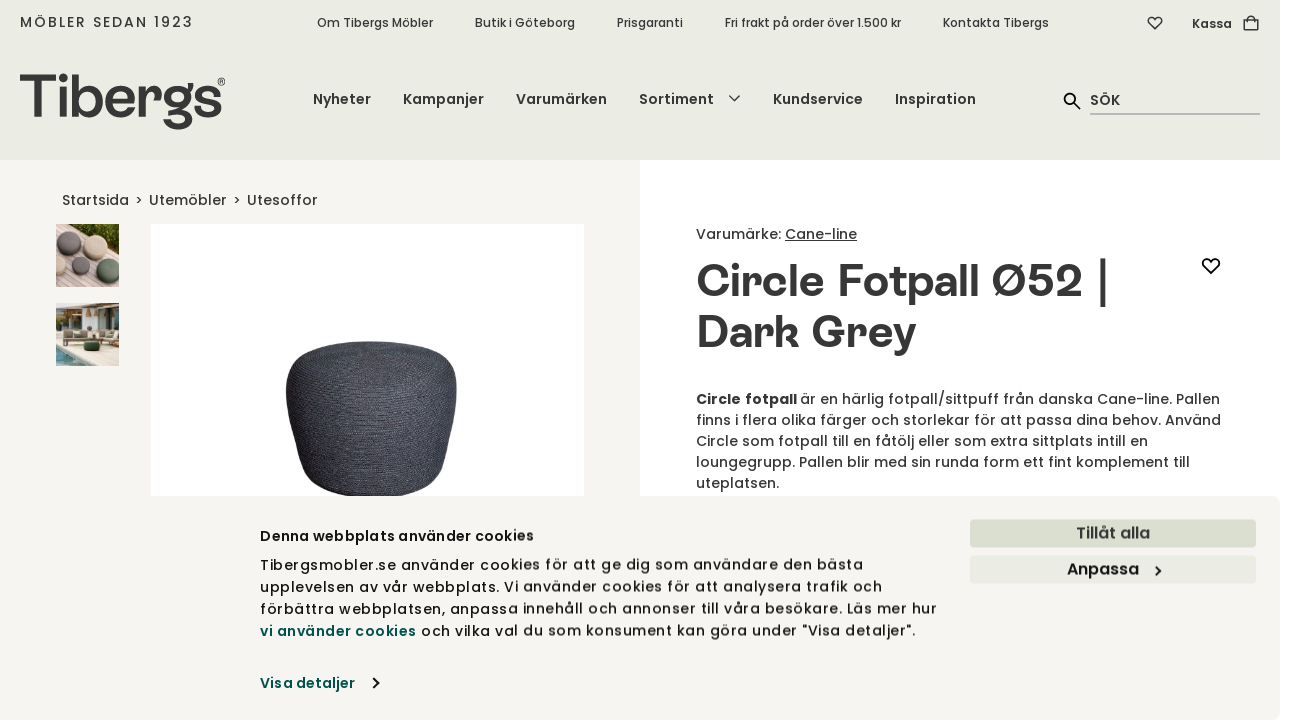

--- FILE ---
content_type: text/html; charset=utf-8
request_url: https://tibergsmobler.se/utemobler/utesoffor/circle-fotpall-o52-dark-grey
body_size: 71998
content:
<!DOCTYPE html>
<html lang="sv">
<head>
    
<script id="Cookiebot" src="https://consent.cookiebot.com/uc.js" data-cbid="fe8e6888-aac0-4311-bc03-7d4dffac1af6" type="text/javascript" async></script>
<meta charset="utf-8" />
<meta name="viewport" content="width=device-width, initial-scale=1.0" />
<title>Circle Fotpall | Cane-line | Tibergs M&#xF6;bler</title>
<link rel="stylesheet" type="text/css" href="/ui/css/tibergsmobler.min.css?v=-gafCKMJlkMDj-utCbTDKRx8P1OtcLq59WxJVlhhgjM" />
    <link rel="apple-touch-icon" href="/storage/2565A303FF42261B83165705F587DA0B75EAD5CCD0B03FBBA0E93608ACA2ECBD/283b3fa437e449b2b0208563926a217c/180-180-1-png.Png/media/d3f99eade4c94531910c0f20f051420b/Tibergs-logotyp-SoMe-Onyx.png" type="" />
    <link rel="icon" href="/storage/8DB72D17390AF1C29AA58517CB70B97B1CFFEFE463001DBEC60D2361E5C73A3A/283b3fa437e449b2b0208563926a217c/192-192-1-png.Png/media/d3f99eade4c94531910c0f20f051420b/Tibergs-logotyp-SoMe-Onyx.png" type="image/png" />
    <link rel="icon" href="/storage/BE13882BF789380C387D41AACE2F3ADF14CA8EC3F081A7D87E226243ECCA37D4/283b3fa437e449b2b0208563926a217c/96-96-1-png.Png/media/d3f99eade4c94531910c0f20f051420b/Tibergs-logotyp-SoMe-Onyx.png" type="image/png" />
    <link rel="icon" href="/storage/674BDEDE34C2ADB4F8329818D5E356CBE986F51F82D738C2BC8784A1CD410CF6/283b3fa437e449b2b0208563926a217c/32-32-1-png.Png/media/d3f99eade4c94531910c0f20f051420b/Tibergs-logotyp-SoMe-Onyx.png" type="image/png" />
    <link rel="icon" href="/storage/084AFC21906AB7190B799BDAE2C313458993B6490AC1F8315393C8868880979E/283b3fa437e449b2b0208563926a217c/16-16-1-png.Png/media/d3f99eade4c94531910c0f20f051420b/Tibergs-logotyp-SoMe-Onyx.png" type="image/png" />
    <link rel="shortcut icon" href="/storage/C85FD6C7DC1F93A4C8C20FC897A3719E0DA8A29946251AE62B7CEDA07460B661/283b3fa437e449b2b0208563926a217c/16-16-1-png.Icon/media/d3f99eade4c94531910c0f20f051420b/Tibergs-logotyp-SoMe-Onyx.ico" type="" />
    <meta name="description" content="Circle fotpall &#xE4;r en h&#xE4;rlig fotpall / sittpuff fr&#xE5;n danska Cane-line. Pallen erbjuds i flera olika f&#xE4;rger och storlekar f&#xF6;r att passa dina behov." />

    <link rel="canonical" href="https://tibergsmobler.se/utemobler/circle-fotpall-o75-taupe" />

    <meta name="robots" content="index,follow" />
    <meta name="generator" content="Litium" />
    <meta property="og:title" content="Circle Fotpall &#xD8;52 | Dark Grey" />
    <meta property="og:type" content="website" />
            <meta property="og:image" content="https://tibergsmobler.se/storage/B687E32BF9F788D3DBBF8A2D77D22E63738FCEEC93E190B8421746C116B40E04/cd3c6c87ceb24a7194aea86aab234542/jpg/media/a5b95d84941c4354b2b4f4461642c87d/8330RODG.jpg" />
                <meta property="og:image:secure_url" content="https://tibergsmobler.se/storage/B687E32BF9F788D3DBBF8A2D77D22E63738FCEEC93E190B8421746C116B40E04/cd3c6c87ceb24a7194aea86aab234542/jpg/media/a5b95d84941c4354b2b4f4461642c87d/8330RODG.jpg" />
                <meta property="og:image:width" content="1500" />
                <meta property="og:image:height" content="1209" />
                <meta property="og:image:type" content="image/jpeg" />
    <meta property="og:image" content="https://tibergsmobler.se/storage/681E0FF2F81D5618DC60233E7E7A0C13F4D1530D8D478FDF177D38E95145776B/7d3e8a1736db49b28bc3fcc063bd437f/svg/media/8db726b239404ae4ba695119cc757cea/Tibergs-logotyp-RGB-Onyx.svg" />
    <meta property="og:image:secure_url" content="https://tibergsmobler.se/storage/681E0FF2F81D5618DC60233E7E7A0C13F4D1530D8D478FDF177D38E95145776B/7d3e8a1736db49b28bc3fcc063bd437f/svg/media/8db726b239404ae4ba695119cc757cea/Tibergs-logotyp-RGB-Onyx.svg" />
    <meta property="og:url" content="https://tibergsmobler.se/utemobler/circle-fotpall-o52-taupe" />
    <meta property="og:description" content="Circle fotpall &amp;#xE4;r en h&amp;#xE4;rlig fotpall / sittpuff fr&amp;#xE5;n danska Cane-line. Pallen erbjuds i flera olika f&amp;#xE4;rger och storlekar f&amp;#xF6;r att passa dina behov." />
    <meta property="og:locale" content="sv_SE" />
    <meta property="og:site_name" content="Tibergs M&#xF6;bler" />

    <script type="text/javascript">
        (function (w) {
            w.dataLayer = w.dataLayer || [];
        })(window);
        (function (w, d, s, l, i) { w[l] = w[l] || []; w[l].push({ 'gtm.start': new Date().getTime(), event: 'gtm.js' }); var f = d.getElementsByTagName(s)[0], j = d.createElement(s), dl = l != 'dataLayer' ? '&l=' + l : ''; j.async = true; j.src = '//www.googletagmanager.com/gtm.js?id=' + i + dl; f.parentNode.insertBefore(j, f); })(window, document, 'script', 'dataLayer', 'GTM-52H5W69');
    </script>

<!-- Google Tag Manager --><script type="text/javascript">
(function(w){w.dataLayer = w.dataLayer || [];

})(window);
(function(w,d,s,l,i){w[l]=w[l]||[];w[l].push({'gtm.start':new Date().getTime(),event:'gtm.js'});var f=d.getElementsByTagName(s)[0],j=d.createElement(s),dl=l!='dataLayer'?'&l='+l:'';j.async=true;j.src='//www.googletagmanager.com/gtm.js?id='+i+dl;f.parentNode.insertBefore(j,f);})(window,document,'script','dataLayer','GTM-52H5W69');
</script><!-- End Google Tag Manager -->
<script type="text/javascript">
(function(i,s,o,g,r,a,m){i['GoogleAnalyticsObject']=r;i[r]=i[r]||function(){(i[r].q=i[r].q||[]).push(arguments)},i[r].l=1*new Date();a=s.createElement(o),m=s.getElementsByTagName(o)[0];a.async=1;a.src=g;m.parentNode.insertBefore(a,m)})(window,document,'script','//www.google-analytics.com/analytics.js','ga');
ga('create', 'UA-103831343-1', 'auto'); 
ga('send', 'pageview');
</script>

    
    
<script type="text/javascript">
	window.localStorage.setItem('requestVerificationToken', 'CfDJ8GlX58wcBLNBtEIB6PH9YlYki8k86UxlXimoH3goF8QqrO7OanMoXIloBaOZwouEDf_oQoTIG-xbe1w8lVSNrRtF1HHUPCgdA5sxwTK-5tixA4CUzQ-Qli3DvuyQwXTg0e8CSa0aLoo53_FvX18j2g4');
	window.__litium = window.__litium || {};
	window.__litium.requestContext = {"channelSystemId":"6f99b1e6-8248-478a-9dcb-4086a79d1f4f","currentPageSystemId":"5e183d31-b060-4189-b568-22460f1ea097","productCategorySystemId":"4e659fcd-df19-4fa9-bcfa-e42b2bac64c6"};
	window.__litium.preloadState = window.__litium.preloadState || {};
	window.__litium.preloadState.cart = {"relatedProducts":[],"deliveryMethods":[{"id":"DirectShipment:FRAKT-BRONS","name":"Standardfrakt","price":495.0,"formattedPrice":"495 kr","integrationType":"Inline","description":"Varorna levereras till port/tomtgräns* alternativt till närmaste DHL- eller Postnord-ombud inom Sverige (gäller mindre försändelser under 20kg.) Pappelina mattor levereras till närmsta Postnord-ombud. Om du önskar ett specifikt ombud, vänligen skriv ditt önskemål i meddelandefältet. *Undantag för vissa öar utan broförbindelse. Kontakta oss för mer information.","currencyInOrder":{"exchangeRate":1.0,"groupSeparator":" ","id":"SEK","isBaseCurrency":true,"symbol":"kr","symbolPosition":8,"systemId":"dc1088ac-c44b-4489-b23b-49abdcb0d097","textFormat":"C0"}},{"id":"DirectShipment:FRAKT-SILVER","name":"Frakt med inbärning","price":795.0,"formattedPrice":"795 kr","integrationType":"Inline","description":"Hela Sverige*. Chauffören bär in din beställning i din bostad och ställer den på anvisad plats. Uppackning och montering ingår ej. *Undantag för Gotland och vissa platser i norra Norrland. Kontakta oss för mer information.","currencyInOrder":{"exchangeRate":1.0,"groupSeparator":" ","id":"SEK","isBaseCurrency":true,"symbol":"kr","symbolPosition":8,"systemId":"dc1088ac-c44b-4489-b23b-49abdcb0d097","textFormat":"C0"}},{"id":"DirectShipment:HÄMTNING","name":"Hämta i butik, GBG","price":0.0,"formattedPrice":"0 kr","integrationType":"Inline","description":"Dina varor levereras till vår butik på Bangatan 19 i Göteborg. Vi kontaktar dig när de kan hämtas upp.","currencyInOrder":{"exchangeRate":1.0,"groupSeparator":" ","id":"SEK","isBaseCurrency":true,"symbol":"kr","symbolPosition":8,"systemId":"dc1088ac-c44b-4489-b23b-49abdcb0d097","textFormat":"C0"}}],"helloRetailRecommendationProducts":[{"name":"Zebra Kudde 50x50 Blå ","id":"226_ZEBRA-KU-CUZE55BL","articleNumber":"226_ZEBRA-KU-CUZE55BL","url":"/inredningsdetaljer/kuddar/kudde_zebra_50x50_blå_#aw_source=pb-690b13c5323edd8a37ec1080%7C685444e1059037192b6ad56a%7C0%7C1%7C0%7CTOP%7C","environmentImageUrl":"","price":"450 kr","decimalPrice":450.0,"brand":"Classic Collection","campaignPrice":"","decimalCampaignPrice":0.0,"totalPrice":"","packagingQuantity":1,"newssvg":"","imageData":{"src":"/storage/DA5B19CCFD8A75DBCAB5E7C723D1AA4ADA427BDE2C3840A9B47538C87710EEEA/0c4685398d8b429aaa949a272a599910/jpg/media/5db570385d21476083a1ccf253c520b9/CUZE55BL.jpg","thumbnail":"/storage/CC6185D76E61C88E7DD60D7F44FBE8D11D098EF64B39317C8FA0369CB27E77F1/0c4685398d8b429aaa949a272a599910/248-200-0-jpg.Jpeg/media/5db570385d21476083a1ccf253c520b9/CUZE55BL.jpeg","lightBoxHtml":"<picture class=''><source srcset='/storage/C49C365F65BDF952FCE10D7CFD15F5BB1515FDFA71615AD3361DADAAEA4F5652/0c4685398d8b429aaa949a272a599910/1400-1128-0-jpg.Jpeg/media/5db570385d21476083a1ccf253c520b9/CUZE55BL.jpeg 1400w, /storage/26CD2B92DF1BE6CA9D61C5BBE90197B3CF96A3AC1DAE42313BBC90F93FE6BE18/0c4685398d8b429aaa949a272a599910/1200-967-0-jpg.Jpeg/media/5db570385d21476083a1ccf253c520b9/CUZE55BL.jpeg 1200w, /storage/C08EE316E2F30DBE6C7FF8E607687C01E51ECEC5CE25591D51BE6E70C5EDD834/0c4685398d8b429aaa949a272a599910/1000-806-0-jpg.Jpeg/media/5db570385d21476083a1ccf253c520b9/CUZE55BL.jpeg 1000w, /storage/467D2818FE40FB876A8015893610D3D67BA3E3DC953C3AF3B2E031987F5BBA82/0c4685398d8b429aaa949a272a599910/800-645-0-jpg.Jpeg/media/5db570385d21476083a1ccf253c520b9/CUZE55BL.jpeg 800w, /storage/2E1A18AEF51223CF091462A4CC7014358338B058664429B6039D83F2A7213625/0c4685398d8b429aaa949a272a599910/600-484-0-jpg.Jpeg/media/5db570385d21476083a1ccf253c520b9/CUZE55BL.jpeg 600w, /storage/7911C5287407E0CF66CFF6AB763B0F73EF673D30869953944744CE6EDBD74DB3/0c4685398d8b429aaa949a272a599910/400-322-0-jpg.Jpeg/media/5db570385d21476083a1ccf253c520b9/CUZE55BL.jpeg 400w, /storage/90FF115EC881531EBDEA2BF828FD437CEEB663CE765BA31049B64D1840CB4360/0c4685398d8b429aaa949a272a599910/200-161-0-jpg.Jpeg/media/5db570385d21476083a1ccf253c520b9/CUZE55BL.jpeg 200w' ><img class='block-image lazyload' style='' src='/storage/C49C365F65BDF952FCE10D7CFD15F5BB1515FDFA71615AD3361DADAAEA4F5652/0c4685398d8b429aaa949a272a599910/1400-1128-0-jpg.Jpeg/media/5db570385d21476083a1ccf253c520b9/CUZE55BL.jpeg' data-sizes='auto' itemProp='image' loading = 'lazy' title='CUZE55BL.jpg' alt='CUZE55BL'/></picture>","height":1209,"width":1500,"alt":"CUZE55BL"},"isConfiguratorProduct":false,"pricePrefix":"","isSuperbuilderProduct":false,"superbuilderProductText":"","campaignSvg":"","labelImageCampaignUrl":"","labelImageNewsUrl":"","campaignPercentageBackgroundColor":"#fcd1bc","campaignPercentageColor":"#373737","newsLabelBackgroundColor":"#FBF1C8","newsLabelColor":"#014347"},{"name":"70s Ceramics Ristretto Muggar 4-pack | Good Vibes","id":"366_70S-RI-MU-ACE7175","articleNumber":"366_70S-RI-MU-ACE7175","url":"/inredningsdetaljer/dukning-servering/70s-ceramics-ristretto-muggar-4-pack-good-vibes#aw_source=pb-690b13c5323edd8a37ec1080%7C65313fe269ec0850200f3786%7C1%7C1%7C1%7CTOP%7C","environmentImageUrl":"/storage/266364896BB96D67CCD009A8A06A6599F5E0843084EFEE5CADE3051BDFA449A1/c706be04e7524ff5a349e3ae516338a0/354-531-0-jpg.Jpeg/media/033112ea0e154604a93de5f497016ca5/70-Ceramics-Ristretto-Mugs-Good-Vibes-Miljo.jpeg","environmentImageAlt":"70s Ceramics Ristretto Muggar Good Vibes med espressokanna och burk med kaffepulver","price":"255 kr","decimalPrice":255.0,"brand":"HKliving","campaignPrice":"","decimalCampaignPrice":0.0,"totalPrice":"","packagingQuantity":1,"newssvg":"","imageData":{"src":"/storage/FF65AB9EDE9127712B55C8421E57778A832C0FE06A821FCFF203D89E9037A77C/182e296030d54ba497711b0fbe48ee0a/jpg/media/0047b5c3726c49a5a00e8507b0f01fa5/70-Ceramics-Ristretto-Mugs-Good-Vibes.jpg","thumbnail":"/storage/99C7976BF3044E151D18503DFE11104497F6247D7E2C8785DEFAB99EBB0F4F9B/182e296030d54ba497711b0fbe48ee0a/248-200-0-jpg.Jpeg/media/0047b5c3726c49a5a00e8507b0f01fa5/70-Ceramics-Ristretto-Mugs-Good-Vibes.jpeg","lightBoxHtml":"<picture class=''><source srcset='/storage/00487CA136D1BA56C2737EAB104F871DC007668171F1C26ED5D7A8F866BD17A3/182e296030d54ba497711b0fbe48ee0a/1400-1128-0-jpg.Jpeg/media/0047b5c3726c49a5a00e8507b0f01fa5/70-Ceramics-Ristretto-Mugs-Good-Vibes.jpeg 1400w, /storage/E651F7571D3D4B5F4E0FA7892101D47362EC35900EA4DA822B5E2027D862046D/182e296030d54ba497711b0fbe48ee0a/1200-967-0-jpg.Jpeg/media/0047b5c3726c49a5a00e8507b0f01fa5/70-Ceramics-Ristretto-Mugs-Good-Vibes.jpeg 1200w, /storage/5E0BF6E3A2F0345E4076CF5BF2E166CB3EC5EF2D9BCA33518A502E651FBB431A/182e296030d54ba497711b0fbe48ee0a/1000-806-0-jpg.Jpeg/media/0047b5c3726c49a5a00e8507b0f01fa5/70-Ceramics-Ristretto-Mugs-Good-Vibes.jpeg 1000w, /storage/BDF12C56356DBCDC273FBB62C8E0AAAA9B5E1F9A3C87B861153C66B80641CE25/182e296030d54ba497711b0fbe48ee0a/800-645-0-jpg.Jpeg/media/0047b5c3726c49a5a00e8507b0f01fa5/70-Ceramics-Ristretto-Mugs-Good-Vibes.jpeg 800w, /storage/41E8DE945C38FD417B01C4C8F7FE65F39A0F5AC3833931775F4750C7B3ADF4A9/182e296030d54ba497711b0fbe48ee0a/600-484-0-jpg.Jpeg/media/0047b5c3726c49a5a00e8507b0f01fa5/70-Ceramics-Ristretto-Mugs-Good-Vibes.jpeg 600w, /storage/0B85BB41A1D6DDC5DBFD47F2830DC78453EF11F4EE85AC659E48C35B24EA4A3C/182e296030d54ba497711b0fbe48ee0a/400-322-0-jpg.Jpeg/media/0047b5c3726c49a5a00e8507b0f01fa5/70-Ceramics-Ristretto-Mugs-Good-Vibes.jpeg 400w, /storage/143F241AE2E600EE209E83C39C2817167B8FB24F67AFAF5452DEBA7F99EED751/182e296030d54ba497711b0fbe48ee0a/200-161-0-jpg.Jpeg/media/0047b5c3726c49a5a00e8507b0f01fa5/70-Ceramics-Ristretto-Mugs-Good-Vibes.jpeg 200w' ><img class='block-image lazyload' style='' src='/storage/00487CA136D1BA56C2737EAB104F871DC007668171F1C26ED5D7A8F866BD17A3/182e296030d54ba497711b0fbe48ee0a/1400-1128-0-jpg.Jpeg/media/0047b5c3726c49a5a00e8507b0f01fa5/70-Ceramics-Ristretto-Mugs-Good-Vibes.jpeg' data-sizes='auto' itemProp='image' loading = 'lazy' title='70-Ceramics-Ristretto-Mugs-Good-Vibes.jpg' alt='70-Ceramics-Ristretto-Mugs-Good-Vibes'/></picture>","height":1209,"width":1500,"alt":"70-Ceramics-Ristretto-Mugs-Good-Vibes"},"isConfiguratorProduct":false,"pricePrefix":"","isSuperbuilderProduct":false,"superbuilderProductText":"","campaignSvg":"","labelImageCampaignUrl":"","labelImageNewsUrl":"","campaignPercentageBackgroundColor":"#fcd1bc","campaignPercentageColor":"#373737","newsLabelBackgroundColor":"#FBF1C8","newsLabelColor":"#014347"},{"name":"Vera Gångmatta Ocean Blue 70x225","id":"604_VERA-MATTA-VE3F722","articleNumber":"604_VERA-MATTA-VE3F722","url":"/mattor/plastmattor/vera-matta-ocean-blue-70x225#aw_source=pb-690b13c5323edd8a37ec1080%7C6308c84033d1be3450f72e73%7C2%7C1%7C2%7CTOP%7C","environmentImageUrl":"","price":"2 190 kr","decimalPrice":2190.0,"brand":"Pappelina","campaignPrice":"","decimalCampaignPrice":0.0,"totalPrice":"","packagingQuantity":1,"newssvg":"","imageData":{"src":"/storage/BF3416DAF4DF0CE5B993C68BBD5AA03C338338990A4A781DEE6C9AF23056F885/2262d1b315f84b0eb88b8bfbfddd4164/jpg/media/65bf3428ee514b54b775e64f961eae5e/vera-ocean-blue-fram.jpg","thumbnail":"/storage/C101483A12217F9BDCE778594B08CD9C63D82B581DD53304C7045887D584CB3E/2262d1b315f84b0eb88b8bfbfddd4164/248-200-0-jpg.Jpeg/media/65bf3428ee514b54b775e64f961eae5e/vera-ocean-blue-fram.jpeg","lightBoxHtml":"<picture class=''><source srcset='/storage/BF3416DAF4DF0CE5B993C68BBD5AA03C338338990A4A781DEE6C9AF23056F885/2262d1b315f84b0eb88b8bfbfddd4164/jpg/media/65bf3428ee514b54b775e64f961eae5e/vera-ocean-blue-fram.jpg 1400w, /storage/BF3416DAF4DF0CE5B993C68BBD5AA03C338338990A4A781DEE6C9AF23056F885/2262d1b315f84b0eb88b8bfbfddd4164/jpg/media/65bf3428ee514b54b775e64f961eae5e/vera-ocean-blue-fram.jpg 1200w, /storage/BF3416DAF4DF0CE5B993C68BBD5AA03C338338990A4A781DEE6C9AF23056F885/2262d1b315f84b0eb88b8bfbfddd4164/jpg/media/65bf3428ee514b54b775e64f961eae5e/vera-ocean-blue-fram.jpg 1000w, /storage/BF3416DAF4DF0CE5B993C68BBD5AA03C338338990A4A781DEE6C9AF23056F885/2262d1b315f84b0eb88b8bfbfddd4164/jpg/media/65bf3428ee514b54b775e64f961eae5e/vera-ocean-blue-fram.jpg 800w, /storage/29995B56C2B8593334856EFCC6D2F99F226CB90E6F7D08F777F42674483E8148/2262d1b315f84b0eb88b8bfbfddd4164/600-484-0-jpg.Jpeg/media/65bf3428ee514b54b775e64f961eae5e/vera-ocean-blue-fram.jpeg 600w, /storage/6B335C9A76D6E9EF5F4213F9E96496A8CC62FDEBFDEDD30F39DB3A4E71FD6157/2262d1b315f84b0eb88b8bfbfddd4164/400-322-0-jpg.Jpeg/media/65bf3428ee514b54b775e64f961eae5e/vera-ocean-blue-fram.jpeg 400w, /storage/4FEFDCD8257F92807478EC00EB538C74B8979FA8C66502A3BB192C3CD3EE667F/2262d1b315f84b0eb88b8bfbfddd4164/200-161-0-jpg.Jpeg/media/65bf3428ee514b54b775e64f961eae5e/vera-ocean-blue-fram.jpeg 200w' ><img class='block-image lazyload' style='' src='/storage/BF3416DAF4DF0CE5B993C68BBD5AA03C338338990A4A781DEE6C9AF23056F885/2262d1b315f84b0eb88b8bfbfddd4164/jpg/media/65bf3428ee514b54b775e64f961eae5e/vera-ocean-blue-fram.jpg' data-sizes='auto' itemProp='image' loading = 'lazy' title='vera-ocean-blue-fram.jpg' alt='Vera Gångmatta Ocean Blue'/></picture>","height":645,"width":800,"alt":"Vera Gångmatta Ocean Blue"},"isConfiguratorProduct":false,"pricePrefix":"","isSuperbuilderProduct":false,"superbuilderProductText":"","campaignSvg":"","labelImageCampaignUrl":"","labelImageNewsUrl":"","campaignPercentageBackgroundColor":"#fcd1bc","campaignPercentageColor":"#373737","newsLabelBackgroundColor":"#FBF1C8","newsLabelColor":"#014347"},{"name":"Makani Dekoration | Brunbetsad Mahogny","id":"432_MAKANI-DEKO-104735","articleNumber":"432_MAKANI-DEKO-104735","url":"/inredningsdetaljer/makani-dekoration-brunbetsad-mahogny#aw_source=pb-690b13c5323edd8a37ec1080%7C68c1410976a52e0c43bf7310%7C3%7C1%7C3%7CTOP%7C","environmentImageUrl":"/storage/26AE0AA2C4C3F09C0429A0D5570FF04B4E502BA4F6C2A3B7A9D451302DAEA25C/836d9c0bb0bc4f6496a5d6f9bbe73400/354-236-0-jpg.Jpeg/media/f4423a0e77b8437185f589080227a224/Mogihome-Makani-Decoration-Lifestyle.jpeg","environmentImageAlt":"Makani dekoration på soligt stengolv","price":"855 kr","decimalPrice":855.0,"brand":"Mogihome","campaignPrice":"","decimalCampaignPrice":0.0,"totalPrice":"","packagingQuantity":1,"newssvg":"","imageData":{"src":"/storage/F54A41A95F72ABFEA641278540FFC18E3BE8C929AA65A0D69B6915CE2EA1A7F6/9f7004afb29f42d98a241d42739a564d/jpg/media/dd41dc4b1342449681d1920334e49bcf/Mogihome-Makani-Decoration.jpg","thumbnail":"/storage/F405C080FFFBAC56E81F637F068AED0392A33F7D41532513B2D13486282485DC/9f7004afb29f42d98a241d42739a564d/248-200-0-jpg.Jpeg/media/dd41dc4b1342449681d1920334e49bcf/Mogihome-Makani-Decoration.jpeg","lightBoxHtml":"<picture class=''><source srcset='/storage/F422BC9E41C29336860441AD5EF439372184E701AB349FDF9F4B5E0F1879C39D/9f7004afb29f42d98a241d42739a564d/1400-1128-0-jpg.Jpeg/media/dd41dc4b1342449681d1920334e49bcf/Mogihome-Makani-Decoration.jpeg 1400w, /storage/F256932F7D0533DDA4577A9AAE28CE095CF845C200FEC3418126973754C580FC/9f7004afb29f42d98a241d42739a564d/1200-967-0-jpg.Jpeg/media/dd41dc4b1342449681d1920334e49bcf/Mogihome-Makani-Decoration.jpeg 1200w, /storage/88A72F28E1F37B4D7E8B21C921623FC03A90772AC8CE4DBCA156F85E4404A382/9f7004afb29f42d98a241d42739a564d/1000-806-0-jpg.Jpeg/media/dd41dc4b1342449681d1920334e49bcf/Mogihome-Makani-Decoration.jpeg 1000w, /storage/A35E0E50F5B9E7E4EE6531C8F010AF2B9D9C093D179C90FD3DF7D59522E1032E/9f7004afb29f42d98a241d42739a564d/800-645-0-jpg.Jpeg/media/dd41dc4b1342449681d1920334e49bcf/Mogihome-Makani-Decoration.jpeg 800w, /storage/34885A5865788F68F178F4669C2CF5CA187E09C65C783B5117E130CFE10951AC/9f7004afb29f42d98a241d42739a564d/600-484-0-jpg.Jpeg/media/dd41dc4b1342449681d1920334e49bcf/Mogihome-Makani-Decoration.jpeg 600w, /storage/DC3F05359D9AF9087D672C9BA744D900BE022E7A07A92F73840F21F37374B7E1/9f7004afb29f42d98a241d42739a564d/400-322-0-jpg.Jpeg/media/dd41dc4b1342449681d1920334e49bcf/Mogihome-Makani-Decoration.jpeg 400w, /storage/1532ED74645BD96A07007F01ACC4856148BFB13107B7045983BE970C1BE1F3D2/9f7004afb29f42d98a241d42739a564d/200-161-0-jpg.Jpeg/media/dd41dc4b1342449681d1920334e49bcf/Mogihome-Makani-Decoration.jpeg 200w' ><img class='block-image lazyload' style='' src='/storage/F422BC9E41C29336860441AD5EF439372184E701AB349FDF9F4B5E0F1879C39D/9f7004afb29f42d98a241d42739a564d/1400-1128-0-jpg.Jpeg/media/dd41dc4b1342449681d1920334e49bcf/Mogihome-Makani-Decoration.jpeg' data-sizes='auto' itemProp='image' loading = 'lazy' title='Mogihome-Makani-Decoration.jpg' alt='Makani dekoration'/></picture>","height":1209,"width":1500,"alt":"Makani dekoration"},"isConfiguratorProduct":false,"pricePrefix":"","isSuperbuilderProduct":false,"superbuilderProductText":"","campaignSvg":"","labelImageCampaignUrl":"","labelImageNewsUrl":"","campaignPercentageBackgroundColor":"#fcd1bc","campaignPercentageColor":"#373737","newsLabelBackgroundColor":"#FBF1C8","newsLabelColor":"#014347"},{"name":"String Tidskriftssamlare Svart","id":"695_TIDS-SMH131","articleNumber":"695_TIDS-SMH131","url":"/forvaring/string-system/string-tilbehor/string-tidskriftssamlare-svart#aw_source=pb-690b13c5323edd8a37ec1080%7C64fad8bbc563623bcd4b98b9%7C4%7C1%7C4%7CTOP%7C","environmentImageUrl":"/storage/C327B095F003F038832C8BC25D733D3A77B6AB7311262510B7BE9E28AB0C88E9/c18d0fd852494df692d7c971501667be/354-472-0-jpg.Jpeg/media/2c8056eaacd049da8c8ef81964dde664/String-Tidskriftssamlare-Svart-0347-1.jpeg","environmentImageAlt":"String Tidskriftssamlare Svart","price":"519 kr","decimalPrice":519.0,"brand":"String®","campaignPrice":"441 kr","decimalCampaignPrice":441.15,"totalPrice":"","packagingQuantity":1,"newssvg":"","imageData":{"src":"/storage/40BC0CF15A9CD3F1832F78E7429A6ADE6F5BAB593ED95E60167755AF503B69A3/9fde696a79ed4a858c42451a7e854176/jpg/media/78aaeaab931c47398fed6011d45ee5c7/string__magasinh%C3%A5llare_svart.jpg","thumbnail":"/storage/2E8AC7DC4502F6C5E87A600B38F1296F4F1AC03901D3B609AC2E773A65DAB2E4/9fde696a79ed4a858c42451a7e854176/248-200-0-jpg.Jpeg/media/78aaeaab931c47398fed6011d45ee5c7/string__magasinh%C3%A5llare_svart.jpeg","lightBoxHtml":"<picture class=''><source srcset='/storage/40BC0CF15A9CD3F1832F78E7429A6ADE6F5BAB593ED95E60167755AF503B69A3/9fde696a79ed4a858c42451a7e854176/jpg/media/78aaeaab931c47398fed6011d45ee5c7/string__magasinh%C3%A5llare_svart.jpg 1400w, /storage/40BC0CF15A9CD3F1832F78E7429A6ADE6F5BAB593ED95E60167755AF503B69A3/9fde696a79ed4a858c42451a7e854176/jpg/media/78aaeaab931c47398fed6011d45ee5c7/string__magasinh%C3%A5llare_svart.jpg 1200w, /storage/40BC0CF15A9CD3F1832F78E7429A6ADE6F5BAB593ED95E60167755AF503B69A3/9fde696a79ed4a858c42451a7e854176/jpg/media/78aaeaab931c47398fed6011d45ee5c7/string__magasinh%C3%A5llare_svart.jpg 1000w, /storage/40BC0CF15A9CD3F1832F78E7429A6ADE6F5BAB593ED95E60167755AF503B69A3/9fde696a79ed4a858c42451a7e854176/jpg/media/78aaeaab931c47398fed6011d45ee5c7/string__magasinh%C3%A5llare_svart.jpg 800w, /storage/1F415B050ECB3F5C029AFA472110E126A9E45FA94C1834CB93C35E2D1ACDD022/9fde696a79ed4a858c42451a7e854176/600-484-0-jpg.Jpeg/media/78aaeaab931c47398fed6011d45ee5c7/string__magasinh%C3%A5llare_svart.jpeg 600w, /storage/1106A8303069CA65DCCBC8186FBCE5566BB0EC65F4AB27839D40BC4E6F16B7CF/9fde696a79ed4a858c42451a7e854176/400-322-0-jpg.Jpeg/media/78aaeaab931c47398fed6011d45ee5c7/string__magasinh%C3%A5llare_svart.jpeg 400w, /storage/922B049B2E882C2334A2795771C433EAE8D8FB9C7A4877C30760A4D54B4181E0/9fde696a79ed4a858c42451a7e854176/200-161-0-jpg.Jpeg/media/78aaeaab931c47398fed6011d45ee5c7/string__magasinh%C3%A5llare_svart.jpeg 200w' ><img class='block-image lazyload' style='' src='/storage/40BC0CF15A9CD3F1832F78E7429A6ADE6F5BAB593ED95E60167755AF503B69A3/9fde696a79ed4a858c42451a7e854176/jpg/media/78aaeaab931c47398fed6011d45ee5c7/string__magasinh%C3%A5llare_svart.jpg' data-sizes='auto' itemProp='image' loading = 'lazy' title='string+_magasinhållare_svart.jpg' alt='string+_magasinhållare_svart'/></picture>","height":645,"width":800,"alt":"string+_magasinhållare_svart"},"isConfiguratorProduct":false,"pricePrefix":"","isSuperbuilderProduct":false,"superbuilderProductText":"","campaignSvg":"campaign","labelImageCampaignUrl":"","labelImageNewsUrl":"","campaignPercentageBackgroundColor":"#fcd1bc","campaignPercentageColor":"#373737","newsLabelBackgroundColor":"#FBF1C8","newsLabelColor":"#014347"},{"name":"Zebra Kudde 40x60 Svart","id":"226_ZEBRA-KU-CUZE46BK","articleNumber":"226_ZEBRA-KU-CUZE46BK","url":"/inredningsdetaljer/kuddar/zebra-kudde-40x60-svart#aw_source=pb-690b13c5323edd8a37ec1080%7C633ffed4bf55a633392996e3%7C5%7C1%7C5%7CTOP%7C","environmentImageUrl":"","price":"450 kr","decimalPrice":450.0,"brand":"Classic Collection","campaignPrice":"","decimalCampaignPrice":0.0,"totalPrice":"","packagingQuantity":1,"newssvg":"","imageData":{"src":"/storage/7753E4383AEEC94FF5FB4BD5BC5ACFB1B4C2D3B3E4BC369DF629078C3EA1F561/9c8bd41cea4c4fda8419ae226c3df5ca/jpg/media/43df8c6c2a4449e7bb8d351b252fe4a1/Zebra-kudde-40x60-Classic-Collection.jpg","thumbnail":"/storage/C4A6A3469AE328B35214D49F27303B39C70F9C64C26FFF7AA51D99BCBCA4DCDA/9c8bd41cea4c4fda8419ae226c3df5ca/248-200-0-jpg.Jpeg/media/43df8c6c2a4449e7bb8d351b252fe4a1/Zebra-kudde-40x60-Classic-Collection.jpeg","lightBoxHtml":"<picture class=''><source srcset='/storage/F1AAA4F6B7B8A18EA6A3B94F25698EE3BE18ADB7568702B1048CB6D1252CC91F/9c8bd41cea4c4fda8419ae226c3df5ca/1400-1128-0-jpg.Jpeg/media/43df8c6c2a4449e7bb8d351b252fe4a1/Zebra-kudde-40x60-Classic-Collection.jpeg 1400w, /storage/7FFA0A7A0096973BE5B5241CF7D35B5FE2E864A2E20D6E33AA349145EB901F99/9c8bd41cea4c4fda8419ae226c3df5ca/1200-967-0-jpg.Jpeg/media/43df8c6c2a4449e7bb8d351b252fe4a1/Zebra-kudde-40x60-Classic-Collection.jpeg 1200w, /storage/B91F2F7CDF1015C7D884AC2B16B97C2343BE3DB2AF7D694A4AFA11237D91535C/9c8bd41cea4c4fda8419ae226c3df5ca/1000-806-0-jpg.Jpeg/media/43df8c6c2a4449e7bb8d351b252fe4a1/Zebra-kudde-40x60-Classic-Collection.jpeg 1000w, /storage/67C99878EE5CBF207BBA8E39FA9B0C4EA3E12CDA2359EC6F9530CF8E752BD155/9c8bd41cea4c4fda8419ae226c3df5ca/800-645-0-jpg.Jpeg/media/43df8c6c2a4449e7bb8d351b252fe4a1/Zebra-kudde-40x60-Classic-Collection.jpeg 800w, /storage/BA30C0E71CFF751387150BE5E99EB6BB3FCE847EBC25F19C7A176CA86FFE28B7/9c8bd41cea4c4fda8419ae226c3df5ca/600-484-0-jpg.Jpeg/media/43df8c6c2a4449e7bb8d351b252fe4a1/Zebra-kudde-40x60-Classic-Collection.jpeg 600w, /storage/5140E6B986CA01D8BE875D76437D210AACD9F44E898A1E95AC91C80FD05A8A90/9c8bd41cea4c4fda8419ae226c3df5ca/400-322-0-jpg.Jpeg/media/43df8c6c2a4449e7bb8d351b252fe4a1/Zebra-kudde-40x60-Classic-Collection.jpeg 400w, /storage/38001C7D27D0B744E7791580169F4D58734000EE2BAFE35286D8C732B4E1853F/9c8bd41cea4c4fda8419ae226c3df5ca/200-161-0-jpg.Jpeg/media/43df8c6c2a4449e7bb8d351b252fe4a1/Zebra-kudde-40x60-Classic-Collection.jpeg 200w' ><img class='block-image lazyload' style='' src='/storage/F1AAA4F6B7B8A18EA6A3B94F25698EE3BE18ADB7568702B1048CB6D1252CC91F/9c8bd41cea4c4fda8419ae226c3df5ca/1400-1128-0-jpg.Jpeg/media/43df8c6c2a4449e7bb8d351b252fe4a1/Zebra-kudde-40x60-Classic-Collection.jpeg' data-sizes='auto' itemProp='image' loading = 'lazy' title='Zebra-kudde-40x60-Classic-Collection.jpg' alt='Zebra Kudde | 40x60 Svart'/></picture>","height":1209,"width":1500,"alt":"Zebra Kudde | 40x60 Svart"},"isConfiguratorProduct":false,"pricePrefix":"","isSuperbuilderProduct":false,"superbuilderProductText":"","campaignSvg":"","labelImageCampaignUrl":"","labelImageNewsUrl":"","campaignPercentageBackgroundColor":"#fcd1bc","campaignPercentageColor":"#373737","newsLabelBackgroundColor":"#FBF1C8","newsLabelColor":"#014347"},{"name":"Vipp 12 Pedalhink | Vit","id":"5656_VIPP-BIN-01203","articleNumber":"5656_VIPP-BIN-01203","url":"/inredningsdetaljer/badrum/vipp-12-pedalhink-vit#aw_source=pb-690b13c5323edd8a37ec1080%7C68d701d4b438cb1ca6658c77%7C6%7C1%7C6%7CTOP%7C","environmentImageUrl":"/storage/D9A3778ECC0C63271522E16EB75D1051CA8428D72BE3D4E4C94ABEB1B01B1CAC/8010a9904aed4f119f76d7c850d419ea/354-541-0-jpg.Jpeg/media/c4fb898973b743b6b7c70fdb778ea1e4/Vipp-12-Bin-White-Lifestyle.jpeg","environmentImageAlt":"Vipp 12 Pedalhink Vit på gästtoalett","price":"2 295 kr","decimalPrice":2295.0,"brand":"Vipp","campaignPrice":"","decimalCampaignPrice":0.0,"totalPrice":"","packagingQuantity":1,"newssvg":"","imageData":{"src":"/storage/C0B2E71C6DAF7125B9A4C69396427E0FFED07DB779B066215C66768E33E4752F/93db326d362b435ab9d8a76ac9a72de3/jpg/media/0b2be471260e49678137f70ccb4152e1/Vipp-12-Bin-White.jpg","thumbnail":"/storage/E4296BE74EE86AE184DC277F26FCEBB7D52FEFAD8B79291649A84419DACE1485/93db326d362b435ab9d8a76ac9a72de3/248-200-0-jpg.Jpeg/media/0b2be471260e49678137f70ccb4152e1/Vipp-12-Bin-White.jpeg","lightBoxHtml":"<picture class=''><source srcset='/storage/C6E72CCAAEC611E9F555348A8BFCF8248634DE5FC5E1142771CA1E80D6734F46/93db326d362b435ab9d8a76ac9a72de3/1400-1128-0-jpg.Jpeg/media/0b2be471260e49678137f70ccb4152e1/Vipp-12-Bin-White.jpeg 1400w, /storage/FE2BE62A97F52841257E9015AF4398016C2FC98BB0212FB94F237D7DDC96D78E/93db326d362b435ab9d8a76ac9a72de3/1200-967-0-jpg.Jpeg/media/0b2be471260e49678137f70ccb4152e1/Vipp-12-Bin-White.jpeg 1200w, /storage/2203319086000E4E8E07EA5ED0E771410C2E83345493FE92FAB9B092A909C2AA/93db326d362b435ab9d8a76ac9a72de3/1000-806-0-jpg.Jpeg/media/0b2be471260e49678137f70ccb4152e1/Vipp-12-Bin-White.jpeg 1000w, /storage/72E1902C6B3C7254D15533568BC6F977F56C60F3219224BAAA616CF8354C973A/93db326d362b435ab9d8a76ac9a72de3/800-645-0-jpg.Jpeg/media/0b2be471260e49678137f70ccb4152e1/Vipp-12-Bin-White.jpeg 800w, /storage/B8A90983ADB6732DEF613148BABB8CD33888EE6D76D44D9E6F6F11E71FA8D1C8/93db326d362b435ab9d8a76ac9a72de3/600-484-0-jpg.Jpeg/media/0b2be471260e49678137f70ccb4152e1/Vipp-12-Bin-White.jpeg 600w, /storage/1FCC71742447A1FDACF20139FA54AA80A489A7FE18054FAB0B2E664E907D46DA/93db326d362b435ab9d8a76ac9a72de3/400-322-0-jpg.Jpeg/media/0b2be471260e49678137f70ccb4152e1/Vipp-12-Bin-White.jpeg 400w, /storage/EB852C03C10DB3EC8D3B619B9B74AD05408556238CE18B16E15ABF57C51F97A5/93db326d362b435ab9d8a76ac9a72de3/200-161-0-jpg.Jpeg/media/0b2be471260e49678137f70ccb4152e1/Vipp-12-Bin-White.jpeg 200w' ><img class='block-image lazyload' style='' src='/storage/C6E72CCAAEC611E9F555348A8BFCF8248634DE5FC5E1142771CA1E80D6734F46/93db326d362b435ab9d8a76ac9a72de3/1400-1128-0-jpg.Jpeg/media/0b2be471260e49678137f70ccb4152e1/Vipp-12-Bin-White.jpeg' data-sizes='auto' itemProp='image' loading = 'lazy' title='Vipp-12-Bin-White.jpg' alt='Vipp 12 Pedalhink Vit'/></picture>","height":1209,"width":1500,"alt":"Vipp 12 Pedalhink Vit"},"isConfiguratorProduct":false,"pricePrefix":"","isSuperbuilderProduct":false,"superbuilderProductText":"","campaignSvg":"","labelImageCampaignUrl":"","labelImageNewsUrl":"","campaignPercentageBackgroundColor":"#fcd1bc","campaignPercentageColor":"#373737","newsLabelBackgroundColor":"#FBF1C8","newsLabelColor":"#014347"},{"name":"Stolsöverdrag i fårskinn till Eva Fåtölj","id":"2125_COVER-E-1721001-XX","articleNumber":"2125_COVER-E-1721001-XX","url":"/fatoljer/fotpallar-fatoljtillbehor/stolsoverdrag-i-farskinn-till-eva-fatolj#aw_source=pb-690b13c5323edd8a37ec1080%7C6308c82933d1be3450f5f605%7C7%7C1%7C7%7CTOP%7C","environmentImageUrl":"","price":"3 900 kr","decimalPrice":3900.0,"brand":"Skandilock","campaignPrice":"","decimalCampaignPrice":0.0,"totalPrice":"","packagingQuantity":1,"newssvg":"","imageData":{"src":"/storage/87F7A00BE634E29C6B79756F066B849AD2591C5C75CE2020DF1247053D32AFE3/4e3ad0feff6447d8b5526a68015fbbcc/jpg/media/a2f0c5e528fc4341a98fd5cd946b3831/Skandilock_E1.jpg","thumbnail":"/storage/8D366974E97017B1BDBBF0F42F17E0094A016B10E16734C9157B0D81F195017D/4e3ad0feff6447d8b5526a68015fbbcc/248-200-0-jpg.Jpeg/media/a2f0c5e528fc4341a98fd5cd946b3831/Skandilock_E1.jpeg","lightBoxHtml":"<picture class=''><source srcset='/storage/F7D865B6C9C81A413C479F38362AC30F5AA467346C726B61A053A58DF0A1E9B0/4e3ad0feff6447d8b5526a68015fbbcc/1400-1128-0-jpg.Jpeg/media/a2f0c5e528fc4341a98fd5cd946b3831/Skandilock_E1.jpeg 1400w, /storage/059DB765AF4BDA66C4DD6B315EBFF7A0A1EDA67B0D7C6927B4B25A79B73BFE37/4e3ad0feff6447d8b5526a68015fbbcc/1200-967-0-jpg.Jpeg/media/a2f0c5e528fc4341a98fd5cd946b3831/Skandilock_E1.jpeg 1200w, /storage/798C27E6933B4AF69771ED64B3DD094085EFEC0E911CAF795C9E39AA7F2E18A6/4e3ad0feff6447d8b5526a68015fbbcc/1000-806-0-jpg.Jpeg/media/a2f0c5e528fc4341a98fd5cd946b3831/Skandilock_E1.jpeg 1000w, /storage/38E8DA6C0115D6E49503601556E5AEFC4B3CE40A2511EB1040A72CC309C0AEDC/4e3ad0feff6447d8b5526a68015fbbcc/800-645-0-jpg.Jpeg/media/a2f0c5e528fc4341a98fd5cd946b3831/Skandilock_E1.jpeg 800w, /storage/25E11A896A3D1D115244051BDD3808796D4CEAEAD81D3B660F5568E1D8DA454B/4e3ad0feff6447d8b5526a68015fbbcc/600-484-0-jpg.Jpeg/media/a2f0c5e528fc4341a98fd5cd946b3831/Skandilock_E1.jpeg 600w, /storage/3B3A5755741E575C29196F1DA3121511C4BF47E031991521D6AA4A7C8189808B/4e3ad0feff6447d8b5526a68015fbbcc/400-322-0-jpg.Jpeg/media/a2f0c5e528fc4341a98fd5cd946b3831/Skandilock_E1.jpeg 400w, /storage/5C09D995CD72C599782B8B01175CF4AA1AAF75DB03462E206917DEDF21005757/4e3ad0feff6447d8b5526a68015fbbcc/200-161-0-jpg.Jpeg/media/a2f0c5e528fc4341a98fd5cd946b3831/Skandilock_E1.jpeg 200w' ><img class='block-image lazyload' style='' src='/storage/F7D865B6C9C81A413C479F38362AC30F5AA467346C726B61A053A58DF0A1E9B0/4e3ad0feff6447d8b5526a68015fbbcc/1400-1128-0-jpg.Jpeg/media/a2f0c5e528fc4341a98fd5cd946b3831/Skandilock_E1.jpeg' data-sizes='auto' itemProp='image' loading = 'lazy' title='Skandilock_E1.jpg' alt='Skandilock_E1'/></picture>","height":1209,"width":1500,"alt":"Skandilock_E1"},"isConfiguratorProduct":true,"pricePrefix":"fr.","isSuperbuilderProduct":false,"superbuilderProductText":"","campaignSvg":"","labelImageCampaignUrl":"","labelImageNewsUrl":"","campaignPercentageBackgroundColor":"#fcd1bc","campaignPercentageColor":"#373737","newsLabelBackgroundColor":"#FBF1C8","newsLabelColor":"#014347"},{"name":"Løype Dörrmatta | Stormy Blue 60x85","id":"362_LÖYPE-MA-51030","articleNumber":"362_LÖYPE-MA-51030","url":"/mattor/dorrmattor/loype-dorrmatta-stormy-blue-60x85#aw_source=pb-690b13c5323edd8a37ec1080%7C667c21ec6b3c7d52335d6faa%7C8%7C1%7C8%7CTOP%7C","environmentImageUrl":"","price":"1 650 kr","decimalPrice":1650.0,"brand":"Heymat","campaignPrice":"","decimalCampaignPrice":0.0,"totalPrice":"","packagingQuantity":1,"newssvg":"","imageData":{"src":"/storage/CBE74FFCB9FAFBAB8AF8E204105694F5F96484301F0788FC1A63DD39CC888446/b8e20b547f2a47dca37ee105bc3e958c/jpg/media/91b29e44b70a4b1ebda4282d41d9efa6/L%C3%B8ype-stormyblue_01__60x85_heymat_verakyte_sofiebrovold.jpg","thumbnail":"/storage/1944B0AA76DCB6FF29663583C810F90B713105415AFE0AA45D413F6B0E3BF329/b8e20b547f2a47dca37ee105bc3e958c/248-200-0-jpg.Jpeg/media/91b29e44b70a4b1ebda4282d41d9efa6/L%C3%B8ype-stormyblue_01__60x85_heymat_verakyte_sofiebrovold.jpeg","lightBoxHtml":"<picture class=''><source srcset='/storage/5F37AD861E54E33B0602E6AF89A9A21B69D1F8B1EDBE7B03E32F1C2C78094280/b8e20b547f2a47dca37ee105bc3e958c/1400-1128-0-jpg.Jpeg/media/91b29e44b70a4b1ebda4282d41d9efa6/L%C3%B8ype-stormyblue_01__60x85_heymat_verakyte_sofiebrovold.jpeg 1400w, /storage/77FD79123DEAB1E7141D053726BE1680263C9DE31260DF36733E312218E6CE4C/b8e20b547f2a47dca37ee105bc3e958c/1200-967-0-jpg.Jpeg/media/91b29e44b70a4b1ebda4282d41d9efa6/L%C3%B8ype-stormyblue_01__60x85_heymat_verakyte_sofiebrovold.jpeg 1200w, /storage/F1F2FA2D874D62C5746E9A84DC87495BF33DA144CE8CC1B25D5AB572E0F0EED4/b8e20b547f2a47dca37ee105bc3e958c/1000-806-0-jpg.Jpeg/media/91b29e44b70a4b1ebda4282d41d9efa6/L%C3%B8ype-stormyblue_01__60x85_heymat_verakyte_sofiebrovold.jpeg 1000w, /storage/FCE1ADB22DE0E91DA866B3D2E4FFEA6DFC70FA8956FEFF5EA0638966A2938784/b8e20b547f2a47dca37ee105bc3e958c/800-645-0-jpg.Jpeg/media/91b29e44b70a4b1ebda4282d41d9efa6/L%C3%B8ype-stormyblue_01__60x85_heymat_verakyte_sofiebrovold.jpeg 800w, /storage/EE938C253471BE2F5209ECEB9354665D12D67B479DE1EB1B4270CBEA7C9AC1CE/b8e20b547f2a47dca37ee105bc3e958c/600-484-0-jpg.Jpeg/media/91b29e44b70a4b1ebda4282d41d9efa6/L%C3%B8ype-stormyblue_01__60x85_heymat_verakyte_sofiebrovold.jpeg 600w, /storage/AE3BCFD0D4D2CA30D11E4E5CF9587001F469765BFD9B3F8E1CA8EE08244A35C3/b8e20b547f2a47dca37ee105bc3e958c/400-322-0-jpg.Jpeg/media/91b29e44b70a4b1ebda4282d41d9efa6/L%C3%B8ype-stormyblue_01__60x85_heymat_verakyte_sofiebrovold.jpeg 400w, /storage/64A5B553EDE50CD59FA313506C9EDB96E5A0CB192DE2BDB9CBF400AF76E42605/b8e20b547f2a47dca37ee105bc3e958c/200-161-0-jpg.Jpeg/media/91b29e44b70a4b1ebda4282d41d9efa6/L%C3%B8ype-stormyblue_01__60x85_heymat_verakyte_sofiebrovold.jpeg 200w' ><img class='block-image lazyload' style='' src='/storage/5F37AD861E54E33B0602E6AF89A9A21B69D1F8B1EDBE7B03E32F1C2C78094280/b8e20b547f2a47dca37ee105bc3e958c/1400-1128-0-jpg.Jpeg/media/91b29e44b70a4b1ebda4282d41d9efa6/L%C3%B8ype-stormyblue_01__60x85_heymat_verakyte_sofiebrovold.jpeg' data-sizes='auto' itemProp='image' loading = 'lazy' title='Løype-stormyblue_01__60x85_heymat_verakyte_sofiebrovold.jpg' alt='Løype-stormyblue_01__60x85_heymat_verakyte_sofiebrovold'/></picture>","height":1209,"width":1500,"alt":"Løype-stormyblue_01__60x85_heymat_verakyte_sofiebrovold"},"isConfiguratorProduct":false,"pricePrefix":"","isSuperbuilderProduct":false,"superbuilderProductText":"","campaignSvg":"","labelImageCampaignUrl":"","labelImageNewsUrl":"","campaignPercentageBackgroundColor":"#fcd1bc","campaignPercentageColor":"#373737","newsLabelBackgroundColor":"#FBF1C8","newsLabelColor":"#014347"},{"name":"Criss Gångmatta 70x225 | Brick","id":"604_CRISS-MA-GÅ-CR4C722","articleNumber":"604_CRISS-MA-GÅ-CR4C722","url":"/mattor/gangmattor/criss-gangmatta-70x225-brick#aw_source=pb-690b13c5323edd8a37ec1080%7C68cbcd1257dea94586de640c%7C9%7C1%7C9%7CTOP%7C","environmentImageUrl":"","price":"2 665 kr","decimalPrice":2665.0,"brand":"Pappelina","campaignPrice":"","decimalCampaignPrice":0.0,"totalPrice":"","packagingQuantity":1,"newssvg":"","imageData":{"src":"/storage/1D34F24B6A7EF217F145A80145CCBEE6DEA9E210862330230CA0C965A14D16D3/dbfa314a58f248a4bd0671af25f5e04b/jpg/media/a36b06d91b144321bf1d2691b06abf02/Pappelina-Criss-Runner-70x220-Brick.jpg","thumbnail":"/storage/E44457A96EE877C43FFBFBD3A7673434DD4D27F3BB8038C9C369C01CA2A33478/dbfa314a58f248a4bd0671af25f5e04b/248-200-0-jpg.Jpeg/media/a36b06d91b144321bf1d2691b06abf02/Pappelina-Criss-Runner-70x220-Brick.jpeg","lightBoxHtml":"<picture class=''><source srcset='/storage/CC995966C39AD45D4D560BF42175A8F2A1313846B8E23797E99EB619BA7A5819/dbfa314a58f248a4bd0671af25f5e04b/1400-1128-0-jpg.Jpeg/media/a36b06d91b144321bf1d2691b06abf02/Pappelina-Criss-Runner-70x220-Brick.jpeg 1400w, /storage/2D53006413FFDED167558A022F40E2D8693FE095830C2F388EC80DDF5D06C382/dbfa314a58f248a4bd0671af25f5e04b/1200-967-0-jpg.Jpeg/media/a36b06d91b144321bf1d2691b06abf02/Pappelina-Criss-Runner-70x220-Brick.jpeg 1200w, /storage/38D96B179828CE7282C9131F85870E11D765813C21F041A706371FE60A1554F5/dbfa314a58f248a4bd0671af25f5e04b/1000-806-0-jpg.Jpeg/media/a36b06d91b144321bf1d2691b06abf02/Pappelina-Criss-Runner-70x220-Brick.jpeg 1000w, /storage/5AADB7A7ECAB8E1174B8C632DF7EFE6D2EE2BF16FD21B2177B4943F19B20B683/dbfa314a58f248a4bd0671af25f5e04b/800-645-0-jpg.Jpeg/media/a36b06d91b144321bf1d2691b06abf02/Pappelina-Criss-Runner-70x220-Brick.jpeg 800w, /storage/70FB86F21E84040DF7204B5F11FBF38186D1F573C27A7B078DFC3C2D5F4F42A7/dbfa314a58f248a4bd0671af25f5e04b/600-484-0-jpg.Jpeg/media/a36b06d91b144321bf1d2691b06abf02/Pappelina-Criss-Runner-70x220-Brick.jpeg 600w, /storage/6E74E766A86DEEAA3516DD63AB349682A6DD698E2A6070F7F0216423ED6D4341/dbfa314a58f248a4bd0671af25f5e04b/400-322-0-jpg.Jpeg/media/a36b06d91b144321bf1d2691b06abf02/Pappelina-Criss-Runner-70x220-Brick.jpeg 400w, /storage/9DEE6015A3732E320152424ECA42996BF4B689843B050C1F935C687DAC85EAA8/dbfa314a58f248a4bd0671af25f5e04b/200-161-0-jpg.Jpeg/media/a36b06d91b144321bf1d2691b06abf02/Pappelina-Criss-Runner-70x220-Brick.jpeg 200w' ><img class='block-image lazyload' style='' src='/storage/CC995966C39AD45D4D560BF42175A8F2A1313846B8E23797E99EB619BA7A5819/dbfa314a58f248a4bd0671af25f5e04b/1400-1128-0-jpg.Jpeg/media/a36b06d91b144321bf1d2691b06abf02/Pappelina-Criss-Runner-70x220-Brick.jpeg' data-sizes='auto' itemProp='image' loading = 'lazy' title='Pappelina-Criss-Runner-70x220-Brick.jpg' alt='Criss Gångmatta i färgen Brick'/></picture>","height":1209,"width":1500,"alt":"Criss Gångmatta i färgen Brick"},"isConfiguratorProduct":false,"pricePrefix":"","isSuperbuilderProduct":false,"superbuilderProductText":"","campaignSvg":"","labelImageCampaignUrl":"","labelImageNewsUrl":"","campaignPercentageBackgroundColor":"#fcd1bc","campaignPercentageColor":"#373737","newsLabelBackgroundColor":"#FBF1C8","newsLabelColor":"#014347"},{"name":"String Tidskriftssamlare Vit","id":"695_TIDS-SMH121","articleNumber":"695_TIDS-SMH121","url":"/forvaring/string-system/string-tilbehor/string-tidskriftssamlare-vit#aw_source=pb-690b13c5323edd8a37ec1080%7C64fad8c2c563623bcd4bd43a%7C10%7C1%7C10%7CTOP%7C","environmentImageUrl":"/storage/D660F4109632AFBCCB737597A6718CDCC8ED4BB94B70392BA1216654BE67FD9C/279cabe19db04e3aab69c2ace5262c19/354-439-0-jpg.Jpeg/media/cb56e65bc5464797ac87159769eedac7/string__magasinh%C3%A5llare_vit_milj%C3%B6.jpeg","environmentImageAlt":"String+ Magasinhållare Vit","price":"519 kr","decimalPrice":519.0,"brand":"String®","campaignPrice":"441 kr","decimalCampaignPrice":441.15,"totalPrice":"","packagingQuantity":1,"newssvg":"","imageData":{"src":"/storage/039F53E6424C5D508D63ACD233EFB5324511EF25BED65D5F66EED5E828A31564/44ba86d315944cb9910aa3f2ed85ec4d/jpg/media/8bbc2045e6db42859fc1ffa7dc9a86a9/string__magasinh%C3%A5llare_vit.jpg","thumbnail":"/storage/078CAB6BB91055EC8F2586AEC85D77985AE3F5CE1C8DE6B8FDE6FD2DC3106470/44ba86d315944cb9910aa3f2ed85ec4d/248-200-0-jpg.Jpeg/media/8bbc2045e6db42859fc1ffa7dc9a86a9/string__magasinh%C3%A5llare_vit.jpeg","lightBoxHtml":"<picture class=''><source srcset='/storage/039F53E6424C5D508D63ACD233EFB5324511EF25BED65D5F66EED5E828A31564/44ba86d315944cb9910aa3f2ed85ec4d/jpg/media/8bbc2045e6db42859fc1ffa7dc9a86a9/string__magasinh%C3%A5llare_vit.jpg 1400w, /storage/039F53E6424C5D508D63ACD233EFB5324511EF25BED65D5F66EED5E828A31564/44ba86d315944cb9910aa3f2ed85ec4d/jpg/media/8bbc2045e6db42859fc1ffa7dc9a86a9/string__magasinh%C3%A5llare_vit.jpg 1200w, /storage/039F53E6424C5D508D63ACD233EFB5324511EF25BED65D5F66EED5E828A31564/44ba86d315944cb9910aa3f2ed85ec4d/jpg/media/8bbc2045e6db42859fc1ffa7dc9a86a9/string__magasinh%C3%A5llare_vit.jpg 1000w, /storage/039F53E6424C5D508D63ACD233EFB5324511EF25BED65D5F66EED5E828A31564/44ba86d315944cb9910aa3f2ed85ec4d/jpg/media/8bbc2045e6db42859fc1ffa7dc9a86a9/string__magasinh%C3%A5llare_vit.jpg 800w, /storage/731A55293E79B581E607CD964B94509826445CF71802CF90B01A41A473BBE3CD/44ba86d315944cb9910aa3f2ed85ec4d/600-484-0-jpg.Jpeg/media/8bbc2045e6db42859fc1ffa7dc9a86a9/string__magasinh%C3%A5llare_vit.jpeg 600w, /storage/29481116657781A682B010C322D3387ECCA5CAEB29CC5D9006A6FEA241707C6B/44ba86d315944cb9910aa3f2ed85ec4d/400-322-0-jpg.Jpeg/media/8bbc2045e6db42859fc1ffa7dc9a86a9/string__magasinh%C3%A5llare_vit.jpeg 400w, /storage/EADF111BC5A13442928616F949F5017D3CB5F2748CDB0E3539DE80C86F0F2ED5/44ba86d315944cb9910aa3f2ed85ec4d/200-161-0-jpg.Jpeg/media/8bbc2045e6db42859fc1ffa7dc9a86a9/string__magasinh%C3%A5llare_vit.jpeg 200w' ><img class='block-image lazyload' style='' src='/storage/039F53E6424C5D508D63ACD233EFB5324511EF25BED65D5F66EED5E828A31564/44ba86d315944cb9910aa3f2ed85ec4d/jpg/media/8bbc2045e6db42859fc1ffa7dc9a86a9/string__magasinh%C3%A5llare_vit.jpg' data-sizes='auto' itemProp='image' loading = 'lazy' title='string+_magasinhållare_vit.jpg' alt='string+_magasinhållare_vit'/></picture>","height":645,"width":800,"alt":"string+_magasinhållare_vit"},"isConfiguratorProduct":false,"pricePrefix":"","isSuperbuilderProduct":false,"superbuilderProductText":"","campaignSvg":"campaign","labelImageCampaignUrl":"","labelImageNewsUrl":"","campaignPercentageBackgroundColor":"#fcd1bc","campaignPercentageColor":"#373737","newsLabelBackgroundColor":"#FBF1C8","newsLabelColor":"#014347"},{"name":"70s Ceramics Tallrikar 2-pack | Mineral","id":"366_70S-DI-PL-ACE7077","articleNumber":"366_70S-DI-PL-ACE7077","url":"/inredningsdetaljer/dukning-servering/70s-ceramics-tallrikar-2-pack-mineral#aw_source=pb-690b13c5323edd8a37ec1080%7C6531401769ec08502011bdbe%7C11%7C1%7C11%7CTOP%7C","environmentImageUrl":"/storage/AFBA001D0EC8832CD6DE095EEBB4C03DC93F56701A3D02F0409F2F29D6B77C93/9d089d7730cc45629f6247a190830a24/354-285-0-jpg.Jpeg/media/296d97bd551f4b988e6eb4adce9daaed/70s-Ceramics-Dinner-Plate-Mineral_1.jpeg","environmentImageAlt":"70s Ceramics Tallrikar 2-pack Mineral","price":"360 kr","decimalPrice":360.0,"brand":"HKliving","campaignPrice":"","decimalCampaignPrice":0.0,"totalPrice":"","packagingQuantity":1,"newssvg":"","imageData":{"src":"/storage/77AD486C065431A58F233F96D00018D99E56A1A898F5A6DFC38D6C32013E1EAA/7cc6412efc694d4e95c949a4968a71e1/jpg/media/79853ced3df248c7a703f5defc1027e7/70s-Ceramics-Dinner-Plate-Mineral.jpg","thumbnail":"/storage/2D68DFD17AE447A476719A042D08D6A29700DE6626C25752B7D9EBFBD5697D0B/7cc6412efc694d4e95c949a4968a71e1/248-200-0-jpg.Jpeg/media/79853ced3df248c7a703f5defc1027e7/70s-Ceramics-Dinner-Plate-Mineral.jpeg","lightBoxHtml":"<picture class=''><source srcset='/storage/25957B565D9F8105237E3EED30FAAF7EBDE08535BB87772991CD147E965D5BDC/7cc6412efc694d4e95c949a4968a71e1/1400-1128-0-jpg.Jpeg/media/79853ced3df248c7a703f5defc1027e7/70s-Ceramics-Dinner-Plate-Mineral.jpeg 1400w, /storage/0429126661EC2C8FAFD2651D068619C99FF37316E4E8D3620E52938677F9A968/7cc6412efc694d4e95c949a4968a71e1/1200-967-0-jpg.Jpeg/media/79853ced3df248c7a703f5defc1027e7/70s-Ceramics-Dinner-Plate-Mineral.jpeg 1200w, /storage/4DFAD3521686A6574A13584B401DCDB528D5C8AFD5E8DF9C07B625FBBC119A5A/7cc6412efc694d4e95c949a4968a71e1/1000-806-0-jpg.Jpeg/media/79853ced3df248c7a703f5defc1027e7/70s-Ceramics-Dinner-Plate-Mineral.jpeg 1000w, /storage/786864B2AD3419BE822B0D9359AD835858482C07A4A0BE6ED475E3EADFF83551/7cc6412efc694d4e95c949a4968a71e1/800-645-0-jpg.Jpeg/media/79853ced3df248c7a703f5defc1027e7/70s-Ceramics-Dinner-Plate-Mineral.jpeg 800w, /storage/1BDFC961A0715BEE3D1C0832C1673028988ECA8143DD34701DCFD5CF6B3F6C3A/7cc6412efc694d4e95c949a4968a71e1/600-484-0-jpg.Jpeg/media/79853ced3df248c7a703f5defc1027e7/70s-Ceramics-Dinner-Plate-Mineral.jpeg 600w, /storage/2E609F01CD6227354A0FEE65CA90893ECFE573E3474A9B9E293F712AB1D61CB0/7cc6412efc694d4e95c949a4968a71e1/400-322-0-jpg.Jpeg/media/79853ced3df248c7a703f5defc1027e7/70s-Ceramics-Dinner-Plate-Mineral.jpeg 400w, /storage/BF5A45F58CAFDCA1DBBC51D0A559A572A0167811D9536243BE47BCCE856FAA9D/7cc6412efc694d4e95c949a4968a71e1/200-161-0-jpg.Jpeg/media/79853ced3df248c7a703f5defc1027e7/70s-Ceramics-Dinner-Plate-Mineral.jpeg 200w' ><img class='block-image lazyload' style='' src='/storage/25957B565D9F8105237E3EED30FAAF7EBDE08535BB87772991CD147E965D5BDC/7cc6412efc694d4e95c949a4968a71e1/1400-1128-0-jpg.Jpeg/media/79853ced3df248c7a703f5defc1027e7/70s-Ceramics-Dinner-Plate-Mineral.jpeg' data-sizes='auto' itemProp='image' loading = 'lazy' title='70s-Ceramics-Dinner-Plate-Mineral.jpg' alt='70s-Ceramics-Dinner-Plate-Mineral'/></picture>","height":1209,"width":1500,"alt":"70s-Ceramics-Dinner-Plate-Mineral"},"isConfiguratorProduct":false,"pricePrefix":"","isSuperbuilderProduct":false,"superbuilderProductText":"","campaignSvg":"","labelImageCampaignUrl":"","labelImageNewsUrl":"","campaignPercentageBackgroundColor":"#fcd1bc","campaignPercentageColor":"#373737","newsLabelBackgroundColor":"#FBF1C8","newsLabelColor":"#014347"},{"name":"Zebra Puff","id":"226_ZEBRA-PUF-PO55ZEBW","articleNumber":"226_ZEBRA-PUF-PO55ZEBW","url":"/inredningsdetaljer/pallar-puffar/zebra-puff#aw_source=pb-690b13c5323edd8a37ec1080%7C68cdc77157dea945864234f1%7C12%7C1%7C12%7CTOP%7C","environmentImageUrl":"/storage/8C8D3FF508CC9A1B217D70D07C67337DA8B817CCE360D488D890993D73541635/97c52b1386ac43eca2b97fba68769155/354-472-0-jpg.Jpeg/media/bcca4e3af63e456ba789b89d710bbeed/Zebra-puff-classic-collection-miljobild-PO55ZEBW.jpeg","environmentImageAlt":"Miljöbild på Zebra puff från Classic Collection","price":"2 250 kr","decimalPrice":2250.0,"brand":"Classic Collection","campaignPrice":"","decimalCampaignPrice":0.0,"totalPrice":"","packagingQuantity":1,"newssvg":"","imageData":{"src":"/storage/E0CEFAFE339B2E4A0AD88CCCA021644B5D4CA7CFBD1F252D663440690B147597/e54ac1c599484d5ea689306ba1fa4afa/jpg/media/09070af4e40546f4b5c5493306471f46/Zebra-puff-classic-collection-PO55ZEBW.jpg","thumbnail":"/storage/329C3B2FA1C59B62C17E0338905050D9DCD73FFC434A2DBECEF8BF3F1686DB84/e54ac1c599484d5ea689306ba1fa4afa/248-200-0-jpg.Jpeg/media/09070af4e40546f4b5c5493306471f46/Zebra-puff-classic-collection-PO55ZEBW.jpeg","lightBoxHtml":"<picture class=''><source srcset='/storage/3589C437C90497D47A2ECEF26FC866009ECC8DE727E0DD1BC01A1ED9EF35F6F7/e54ac1c599484d5ea689306ba1fa4afa/1400-1128-0-jpg.Jpeg/media/09070af4e40546f4b5c5493306471f46/Zebra-puff-classic-collection-PO55ZEBW.jpeg 1400w, /storage/2820022DE31FE89DB133C8E1B4A4C492C612386D2F8D9C2AF7381D5603CECB26/e54ac1c599484d5ea689306ba1fa4afa/1200-967-0-jpg.Jpeg/media/09070af4e40546f4b5c5493306471f46/Zebra-puff-classic-collection-PO55ZEBW.jpeg 1200w, /storage/708AD16327C34F47E6C58398B5C7F1A32AAE72F752AA67F394515086E17E3359/e54ac1c599484d5ea689306ba1fa4afa/1000-806-0-jpg.Jpeg/media/09070af4e40546f4b5c5493306471f46/Zebra-puff-classic-collection-PO55ZEBW.jpeg 1000w, /storage/0C619803EE89EA6A073DA47BF1C98E370DDA893EB1FAA337984FBC731F07D951/e54ac1c599484d5ea689306ba1fa4afa/800-645-0-jpg.Jpeg/media/09070af4e40546f4b5c5493306471f46/Zebra-puff-classic-collection-PO55ZEBW.jpeg 800w, /storage/0FA675D76981E274615EABD42E688EC99408214959A78ACA1D58540E9A13433D/e54ac1c599484d5ea689306ba1fa4afa/600-484-0-jpg.Jpeg/media/09070af4e40546f4b5c5493306471f46/Zebra-puff-classic-collection-PO55ZEBW.jpeg 600w, /storage/5F39B46A42308D836F6CDBC48FFB1147E9BAA3CFA8334367267784B4735227A5/e54ac1c599484d5ea689306ba1fa4afa/400-322-0-jpg.Jpeg/media/09070af4e40546f4b5c5493306471f46/Zebra-puff-classic-collection-PO55ZEBW.jpeg 400w, /storage/ACB92A9D39346C1A838485D885E8538E30EFD5AD96044736BA04FEDEFE2530C8/e54ac1c599484d5ea689306ba1fa4afa/200-161-0-jpg.Jpeg/media/09070af4e40546f4b5c5493306471f46/Zebra-puff-classic-collection-PO55ZEBW.jpeg 200w' ><img class='block-image lazyload' style='' src='/storage/3589C437C90497D47A2ECEF26FC866009ECC8DE727E0DD1BC01A1ED9EF35F6F7/e54ac1c599484d5ea689306ba1fa4afa/1400-1128-0-jpg.Jpeg/media/09070af4e40546f4b5c5493306471f46/Zebra-puff-classic-collection-PO55ZEBW.jpeg' data-sizes='auto' itemProp='image' loading = 'lazy' title='Zebra-puff-classic-collection-PO55ZEBW.jpg' alt='Zebra puff från Classic Collection'/></picture>","height":1209,"width":1500,"alt":"Zebra puff från Classic Collection"},"isConfiguratorProduct":false,"pricePrefix":"","isSuperbuilderProduct":false,"superbuilderProductText":"","campaignSvg":"","labelImageCampaignUrl":"","labelImageNewsUrl":"","campaignPercentageBackgroundColor":"#fcd1bc","campaignPercentageColor":"#373737","newsLabelBackgroundColor":"#FBF1C8","newsLabelColor":"#014347"},{"name":"Trondheim x Josefin Lustig Matta | Beige/White Wool | 200x300","id":"4045_TRONDH-MA-51074-220","articleNumber":"4045_TRONDH-MA-51074-220","url":"/mattor/trondheim-x-josefin-lustig-matta-beige-white-wool-200x300#aw_source=pb-690b13c5323edd8a37ec1080%7C67588827e6074e1c2635f1c0%7C13%7C1%7C13%7CTOP%7C","environmentImageUrl":"/storage/11F27A17473C14B1FA69532159788424E4B21089EE7A206D202748A592F6A7DF/c6e816453c3b4e66ad546578cde4df7f/354-472-0-jpg.Jpeg/media/abc9daea416c417a9e520af55b561b0c/Trondheim-Matta-Josefin-Lustig-Lifestyle-4.jpeg","environmentImageAlt":"Trondheim-Matta-Josefin-Lustig-Lifestyle-4","price":"7 585 kr","decimalPrice":7585.0,"brand":"Venture Design","campaignPrice":"","decimalCampaignPrice":0.0,"totalPrice":"","packagingQuantity":1,"newssvg":"","imageData":{"src":"/storage/D13905AC3A9564E0203643F90262346BEB702075EB194388B58EA1908C492AD5/6ebc9d6f0d6d47dbba3cfd9726de6b65/jpg/media/7d9392ad582642db9ec31e2c55805efb/Trondheim-Matta-Josefin-Lustig-51074.jpg","thumbnail":"/storage/139A0F4EC8E85F80356651842678FD46F018F0EC0452BCE7FB82920A928043A5/6ebc9d6f0d6d47dbba3cfd9726de6b65/248-200-0-jpg.Jpeg/media/7d9392ad582642db9ec31e2c55805efb/Trondheim-Matta-Josefin-Lustig-51074.jpeg","lightBoxHtml":"<picture class=''><source srcset='/storage/B13B305A32A9832DE243BBC204654CD2ECFF33084E3EC16DD8B9D7E0BA800D77/6ebc9d6f0d6d47dbba3cfd9726de6b65/1400-1128-0-jpg.Jpeg/media/7d9392ad582642db9ec31e2c55805efb/Trondheim-Matta-Josefin-Lustig-51074.jpeg 1400w, /storage/1C790CBD5DB691A0BC8FFB748C51EC6A48CF8B2F66C158728F714BA17169FB00/6ebc9d6f0d6d47dbba3cfd9726de6b65/1200-967-0-jpg.Jpeg/media/7d9392ad582642db9ec31e2c55805efb/Trondheim-Matta-Josefin-Lustig-51074.jpeg 1200w, /storage/A18FC3EA442B586E72BD69423F8A6A5500B1306AF0D606964D303E677FA8123C/6ebc9d6f0d6d47dbba3cfd9726de6b65/1000-806-0-jpg.Jpeg/media/7d9392ad582642db9ec31e2c55805efb/Trondheim-Matta-Josefin-Lustig-51074.jpeg 1000w, /storage/F17814B5E857E6E34F3D69483ABEDA5681C404273BF7C917BDEAD7342790E0F2/6ebc9d6f0d6d47dbba3cfd9726de6b65/800-645-0-jpg.Jpeg/media/7d9392ad582642db9ec31e2c55805efb/Trondheim-Matta-Josefin-Lustig-51074.jpeg 800w, /storage/26AEBA0418D074B7E2CA17EA93BFC1CBDC0C3BF494FF1A844231DEC63F45CF2B/6ebc9d6f0d6d47dbba3cfd9726de6b65/600-484-0-jpg.Jpeg/media/7d9392ad582642db9ec31e2c55805efb/Trondheim-Matta-Josefin-Lustig-51074.jpeg 600w, /storage/09E26090E8CBD77B868FEE6846A53C3CE60DF5F5662E3CE54F822287DC2B5BEA/6ebc9d6f0d6d47dbba3cfd9726de6b65/400-322-0-jpg.Jpeg/media/7d9392ad582642db9ec31e2c55805efb/Trondheim-Matta-Josefin-Lustig-51074.jpeg 400w, /storage/C725D7D678476B6A701F51C080FF4091E6E6EF2E7D92CCD36A0DA39553926B40/6ebc9d6f0d6d47dbba3cfd9726de6b65/200-161-0-jpg.Jpeg/media/7d9392ad582642db9ec31e2c55805efb/Trondheim-Matta-Josefin-Lustig-51074.jpeg 200w' ><img class='block-image lazyload' style='' src='/storage/B13B305A32A9832DE243BBC204654CD2ECFF33084E3EC16DD8B9D7E0BA800D77/6ebc9d6f0d6d47dbba3cfd9726de6b65/1400-1128-0-jpg.Jpeg/media/7d9392ad582642db9ec31e2c55805efb/Trondheim-Matta-Josefin-Lustig-51074.jpeg' data-sizes='auto' itemProp='image' loading = 'lazy' title='Trondheim-Matta-Josefin-Lustig-51074.jpg' alt='Trondheim-Matta-Josefin-Lustig-51074'/></picture>","height":1209,"width":1500,"alt":"Trondheim-Matta-Josefin-Lustig-51074"},"isConfiguratorProduct":false,"pricePrefix":"","isSuperbuilderProduct":false,"superbuilderProductText":"","campaignSvg":"","labelImageCampaignUrl":"","labelImageNewsUrl":"","campaignPercentageBackgroundColor":"#fcd1bc","campaignPercentageColor":"#373737","newsLabelBackgroundColor":"#FBF1C8","newsLabelColor":"#014347"},{"name":"Pure Matta 250x350 Terracotta","id":"226_PURE-MA-PU164TR","articleNumber":"226_PURE-MA-PU164TR","url":"/mattor/ullmattor/matta-pure-250x350-terracotta#aw_source=pb-690b13c5323edd8a37ec1080%7C68cdc7b557dea94586438fcc%7C14%7C1%7C14%7CTOP%7C","environmentImageUrl":"","price":"10 990 kr","decimalPrice":10990.0,"brand":"Classic Collection","campaignPrice":"","decimalCampaignPrice":0.0,"totalPrice":"","packagingQuantity":1,"newssvg":"","imageData":{"src":"/storage/A0FFD03127CDBCB8A516F691BB7B12403133A4F7958AC54D67543A92D6303C1B/a424bf9db02349d7a18d437900745ebf/jpg/media/f8c193c4715f40619c58f4d69b55c195/Classic-Collection-Pure-Matta-Terracotta-PU104TR.jpg","thumbnail":"/storage/BF11E7BEF639719162ADB23CBD31B39DBFF8F258FAFE388927A87A10D9D371CF/a424bf9db02349d7a18d437900745ebf/248-200-0-jpg.Jpeg/media/f8c193c4715f40619c58f4d69b55c195/Classic-Collection-Pure-Matta-Terracotta-PU104TR.jpeg","lightBoxHtml":"<picture class=''><source srcset='/storage/1427B4443FA1919B57D9882FC943C0C92FCDCFC6A9EE9F69A591D988CECF037F/a424bf9db02349d7a18d437900745ebf/1400-1128-0-jpg.Jpeg/media/f8c193c4715f40619c58f4d69b55c195/Classic-Collection-Pure-Matta-Terracotta-PU104TR.jpeg 1400w, /storage/0B1A0F934A841E9CF1F8D831C4F5FC8B78783BF4E88EBF88EB7EBC595C9E9639/a424bf9db02349d7a18d437900745ebf/1200-967-0-jpg.Jpeg/media/f8c193c4715f40619c58f4d69b55c195/Classic-Collection-Pure-Matta-Terracotta-PU104TR.jpeg 1200w, /storage/85035B3E065590645266D0C78AD9E0F85A3AD732BEDDA83C9E5C4418E5A5EB23/a424bf9db02349d7a18d437900745ebf/1000-806-0-jpg.Jpeg/media/f8c193c4715f40619c58f4d69b55c195/Classic-Collection-Pure-Matta-Terracotta-PU104TR.jpeg 1000w, /storage/5FF3463ED8D1EBE09DC4B5EA3B7AB922E998DE80B42768E6A4741AC9EB29326F/a424bf9db02349d7a18d437900745ebf/800-645-0-jpg.Jpeg/media/f8c193c4715f40619c58f4d69b55c195/Classic-Collection-Pure-Matta-Terracotta-PU104TR.jpeg 800w, /storage/066622D565374185B006658B38CCC81625E0D69D1424F21B1ECC1002FF0072BA/a424bf9db02349d7a18d437900745ebf/600-484-0-jpg.Jpeg/media/f8c193c4715f40619c58f4d69b55c195/Classic-Collection-Pure-Matta-Terracotta-PU104TR.jpeg 600w, /storage/2A4C5BE64DAE8706AEE826C9D08008A0E3AED5900355C5272B7C8149E668B375/a424bf9db02349d7a18d437900745ebf/400-322-0-jpg.Jpeg/media/f8c193c4715f40619c58f4d69b55c195/Classic-Collection-Pure-Matta-Terracotta-PU104TR.jpeg 400w, /storage/6AF259307D624E076444F4F318E496140E03E1F271BDC72357B39E922E476668/a424bf9db02349d7a18d437900745ebf/200-161-0-jpg.Jpeg/media/f8c193c4715f40619c58f4d69b55c195/Classic-Collection-Pure-Matta-Terracotta-PU104TR.jpeg 200w' ><img class='block-image lazyload' style='' src='/storage/1427B4443FA1919B57D9882FC943C0C92FCDCFC6A9EE9F69A591D988CECF037F/a424bf9db02349d7a18d437900745ebf/1400-1128-0-jpg.Jpeg/media/f8c193c4715f40619c58f4d69b55c195/Classic-Collection-Pure-Matta-Terracotta-PU104TR.jpeg' data-sizes='auto' itemProp='image' loading = 'lazy' title='Classic-Collection-Pure-Matta-Terracotta-PU104TR.jpg' alt='Pure Matta från Classic Collection i färg Terracotta'/></picture>","height":1209,"width":1500,"alt":"Pure Matta från Classic Collection i färg Terracotta"},"isConfiguratorProduct":false,"pricePrefix":"","isSuperbuilderProduct":false,"superbuilderProductText":"","campaignSvg":"","labelImageCampaignUrl":"","labelImageNewsUrl":"","campaignPercentageBackgroundColor":"#fcd1bc","campaignPercentageColor":"#373737","newsLabelBackgroundColor":"#FBF1C8","newsLabelColor":"#014347"},{"name":"Square Matta 250x350 Terracotta/Natur","id":"226_SQUARE-MA-SQ164TR","articleNumber":"226_SQUARE-MA-SQ164TR","url":"/mattor/stormonstrade-mattor/square-matta-250x350-terracotta-natur#aw_source=pb-690b13c5323edd8a37ec1080%7C683d6baa05be0d20362bd81d%7C15%7C1%7C15%7CTOP%7C","environmentImageUrl":"","price":"9 990 kr","decimalPrice":9990.0,"brand":"Classic Collection","campaignPrice":"","decimalCampaignPrice":0.0,"totalPrice":"","packagingQuantity":1,"newssvg":"","imageData":{"src":"/storage/3011A2BF733E01C8BD80CD77946C593BB40E5A45D05C5DF04129F896949C794D/916a373aea8347188180632ab18519b2/jpg/media/b717646d465d4e8ab06768fe41b8a1df/CC-Square-Matta-Terracotta-Natur.jpg","thumbnail":"/storage/38F071D6481DF60641BCEAD899214C6C65EF4258B42FB5D72A83C259ADCEBE16/916a373aea8347188180632ab18519b2/248-200-0-jpg.Jpeg/media/b717646d465d4e8ab06768fe41b8a1df/CC-Square-Matta-Terracotta-Natur.jpeg","lightBoxHtml":"<picture class=''><source srcset='/storage/D9A5D6072A3272B1C4C634FEF2B52A69D5E442A96E2FE1B3EF7A9D11D8E08409/916a373aea8347188180632ab18519b2/1400-1128-0-jpg.Jpeg/media/b717646d465d4e8ab06768fe41b8a1df/CC-Square-Matta-Terracotta-Natur.jpeg 1400w, /storage/7A774F1B41168492ADBD17A0C29A405B2454BA71A22CF0F55055EBA1003C4411/916a373aea8347188180632ab18519b2/1200-967-0-jpg.Jpeg/media/b717646d465d4e8ab06768fe41b8a1df/CC-Square-Matta-Terracotta-Natur.jpeg 1200w, /storage/97AC34E44D04CE11B0B5B3BB1BBD81F788C03E2ABE2919B329440D5AF1B9BD4E/916a373aea8347188180632ab18519b2/1000-806-0-jpg.Jpeg/media/b717646d465d4e8ab06768fe41b8a1df/CC-Square-Matta-Terracotta-Natur.jpeg 1000w, /storage/D7B7C485E10FB60344123D077E336A0A852DCEA53B9F48AC7912E207E68AEB80/916a373aea8347188180632ab18519b2/800-645-0-jpg.Jpeg/media/b717646d465d4e8ab06768fe41b8a1df/CC-Square-Matta-Terracotta-Natur.jpeg 800w, /storage/B3745EB1404BA71CCF92ED9B5C1CC443E0063C8F4552F8F295C52B9895E19A76/916a373aea8347188180632ab18519b2/600-484-0-jpg.Jpeg/media/b717646d465d4e8ab06768fe41b8a1df/CC-Square-Matta-Terracotta-Natur.jpeg 600w, /storage/46EE2E19BEA84B09269D48F0CC2C15CCC4DC6405DA1E17A5014BFC8B7B684823/916a373aea8347188180632ab18519b2/400-322-0-jpg.Jpeg/media/b717646d465d4e8ab06768fe41b8a1df/CC-Square-Matta-Terracotta-Natur.jpeg 400w, /storage/411CEF765B4B312346947518AA79162E8939CED6F89FF252BE32795D6CA318CC/916a373aea8347188180632ab18519b2/200-161-0-jpg.Jpeg/media/b717646d465d4e8ab06768fe41b8a1df/CC-Square-Matta-Terracotta-Natur.jpeg 200w' ><img class='block-image lazyload' style='' src='/storage/D9A5D6072A3272B1C4C634FEF2B52A69D5E442A96E2FE1B3EF7A9D11D8E08409/916a373aea8347188180632ab18519b2/1400-1128-0-jpg.Jpeg/media/b717646d465d4e8ab06768fe41b8a1df/CC-Square-Matta-Terracotta-Natur.jpeg' data-sizes='auto' itemProp='image' loading = 'lazy' title='CC-Square-Matta-Terracotta-Natur.jpg' alt='Square Matta i färgen Terracotta/Natur'/></picture>","height":1209,"width":1500,"alt":"Square Matta i färgen Terracotta/Natur"},"isConfiguratorProduct":false,"pricePrefix":"","isSuperbuilderProduct":false,"superbuilderProductText":"","campaignSvg":"","labelImageCampaignUrl":"","labelImageNewsUrl":"","campaignPercentageBackgroundColor":"#fcd1bc","campaignPercentageColor":"#373737","newsLabelBackgroundColor":"#FBF1C8","newsLabelColor":"#014347"}],"helloRetailEmptyCartRecommendationProducts":[{"name":"Oxford Soffa 2-sits","id":"126_OXFORD-SOFF-2SITS","articleNumber":"126_OXFORD-SOFF-2SITS","url":"/soffor/oxford-soffa-2-sits#aw_source=pb-68f5eda55d9199dcd4965fd4%7C6308c80033d1be3450f3bb78%7C0%7C1%7C0%7CTOP%7C","environmentImageUrl":"/storage/13CD9F912C4754B0616CFFAFD96B2F1ED81EDC5D8A3B12BA2CCC6DDCF9B24675/13d60204f8e74640b848be809bab6a83/354-285-0-jpg.Jpeg/media/1f934cd9f93b46d2833b3fc8c7589df5/broderna-andersssons-soffa-oxford-design-kvalitet_02.jpeg","environmentImageAlt":"Bröderna Anderssons Oxford Soffa","price":"35 780 kr","decimalPrice":35780.0,"brand":"Bröderna Anderssons","campaignPrice":"","decimalCampaignPrice":0.0,"totalPrice":"","packagingQuantity":1,"newssvg":"","imageData":{"src":"/storage/457FFEA4679A5B0B3C5C0E12FAF9603936CDED60A82B5E6A7A2D0EBD29626B6F/edffca2d0a604946bc0a78e1409029fd/jpg/media/247e92458190496780546c09f4d74bdf/broderna-andersssons-soffa-oxford-design-kvalitet_01.jpg","thumbnail":"/storage/F81C7D306CEF5F68DDBFF84825803175AB58419D35CBC8C248E0C1269A9BF80A/edffca2d0a604946bc0a78e1409029fd/248-200-0-jpg.Jpeg/media/247e92458190496780546c09f4d74bdf/broderna-andersssons-soffa-oxford-design-kvalitet_01.jpeg","lightBoxHtml":"<picture class=''><source srcset='/storage/B918044CE06997A4BE8F592F49477C8942FFFBE3256A205FB617FB1AE56789FC/edffca2d0a604946bc0a78e1409029fd/1400-1128-0-jpg.Jpeg/media/247e92458190496780546c09f4d74bdf/broderna-andersssons-soffa-oxford-design-kvalitet_01.jpeg 1400w, /storage/91DC276BA5EA222619B1D9E06F6E7FE319EC42A38082D60490F9FE27C4A9C417/edffca2d0a604946bc0a78e1409029fd/1200-967-0-jpg.Jpeg/media/247e92458190496780546c09f4d74bdf/broderna-andersssons-soffa-oxford-design-kvalitet_01.jpeg 1200w, /storage/3C125A062D7E66A50BA973FFEF0EFDA3EDF8934DDE1392A2B3533E0478F7F2E4/edffca2d0a604946bc0a78e1409029fd/1000-806-0-jpg.Jpeg/media/247e92458190496780546c09f4d74bdf/broderna-andersssons-soffa-oxford-design-kvalitet_01.jpeg 1000w, /storage/EE63FD92CB0633069EE8062D0AD117696B98D06C71DB79A773749E31F8207DA9/edffca2d0a604946bc0a78e1409029fd/800-645-0-jpg.Jpeg/media/247e92458190496780546c09f4d74bdf/broderna-andersssons-soffa-oxford-design-kvalitet_01.jpeg 800w, /storage/929E3F448F27AB9267410FE84B1C780AE6A166898A54E629D13BD82D13658D92/edffca2d0a604946bc0a78e1409029fd/600-484-0-jpg.Jpeg/media/247e92458190496780546c09f4d74bdf/broderna-andersssons-soffa-oxford-design-kvalitet_01.jpeg 600w, /storage/703C040FCEC8428F38D8866CD847126769382F475C167C75EA0CDE99B9220E4B/edffca2d0a604946bc0a78e1409029fd/400-322-0-jpg.Jpeg/media/247e92458190496780546c09f4d74bdf/broderna-andersssons-soffa-oxford-design-kvalitet_01.jpeg 400w, /storage/29577129D1B64C51DC6F8A901F25BE522B341E5D6B46940B7B4B883DC49DB877/edffca2d0a604946bc0a78e1409029fd/200-161-0-jpg.Jpeg/media/247e92458190496780546c09f4d74bdf/broderna-andersssons-soffa-oxford-design-kvalitet_01.jpeg 200w' ><img class='block-image lazyload' style='' src='/storage/B918044CE06997A4BE8F592F49477C8942FFFBE3256A205FB617FB1AE56789FC/edffca2d0a604946bc0a78e1409029fd/1400-1128-0-jpg.Jpeg/media/247e92458190496780546c09f4d74bdf/broderna-andersssons-soffa-oxford-design-kvalitet_01.jpeg' data-sizes='auto' itemProp='image' loading = 'lazy' title='broderna-andersssons-soffa-oxford-design-kvalitet_01.jpg' alt='broderna-andersssons-soffa-oxford-design-kvalitet_01'/></picture>","height":1209,"width":1500,"alt":"broderna-andersssons-soffa-oxford-design-kvalitet_01"},"isConfiguratorProduct":true,"pricePrefix":"fr.","isSuperbuilderProduct":false,"superbuilderProductText":"","campaignSvg":"","labelImageCampaignUrl":"","labelImageNewsUrl":"","campaignPercentageBackgroundColor":"#fcd1bc","campaignPercentageColor":"#373737","newsLabelBackgroundColor":"#FBF1C8","newsLabelColor":"#014347"},{"name":"Flexi Hörnsoffa med öppet avslut","id":"126_FLEXI-SOFF-KOMB1","articleNumber":"126_FLEXI-SOFF-KOMB1","url":"/soffor/flexi-hornsoffa-med-oppet-avslut#aw_source=pb-68f5eda55d9199dcd4965fd4%7C63359ee7c09e4a4b7015db1e%7C1%7C1%7C1%7CTOP%7C","environmentImageUrl":"","price":"43 100 kr","decimalPrice":43100.0,"brand":"Bröderna Anderssons","campaignPrice":"36 635 kr","decimalCampaignPrice":36635.00,"totalPrice":"","packagingQuantity":1,"newssvg":"","imageData":{"src":"/storage/B4D8F08134D76B03CE38986CE48527E7436AFC859F47DBFC740999DC5930925E/650a9aac047b413dafa3724bbe2a124e/jpg/media/bd4c762f2bfe4a989c0de63c029cb2cf/broderna-anderssons-soffa-flexi-design-kvalitet2.jpg","thumbnail":"/storage/32FC6207A1852D88D7D2A0AA7387A01D82034523C2F2A37FD7E51F51368C319E/650a9aac047b413dafa3724bbe2a124e/248-200-0-jpg.Jpeg/media/bd4c762f2bfe4a989c0de63c029cb2cf/broderna-anderssons-soffa-flexi-design-kvalitet2.jpeg","lightBoxHtml":"<picture class=''><source srcset='/storage/ED7154504DEACB2CED3B4B90A464126ADAEAA5050FC8FD9FD01F6E9D9BCCC0C4/650a9aac047b413dafa3724bbe2a124e/1400-1128-0-jpg.Jpeg/media/bd4c762f2bfe4a989c0de63c029cb2cf/broderna-anderssons-soffa-flexi-design-kvalitet2.jpeg 1400w, /storage/42D4B7A22540E97A79637201E1F6E5739554E6FD0B4C1744E5CA7E5376D0DA38/650a9aac047b413dafa3724bbe2a124e/1200-967-0-jpg.Jpeg/media/bd4c762f2bfe4a989c0de63c029cb2cf/broderna-anderssons-soffa-flexi-design-kvalitet2.jpeg 1200w, /storage/D189428AAE7F122E49426E4A8AE3F3F4D872A93544BA49F79856206617443204/650a9aac047b413dafa3724bbe2a124e/1000-806-0-jpg.Jpeg/media/bd4c762f2bfe4a989c0de63c029cb2cf/broderna-anderssons-soffa-flexi-design-kvalitet2.jpeg 1000w, /storage/E87EB314ACA4D4DF121B3D023FFF6876CD8E66BE1FD7ABE2BFCB39CE0DC16D31/650a9aac047b413dafa3724bbe2a124e/800-645-0-jpg.Jpeg/media/bd4c762f2bfe4a989c0de63c029cb2cf/broderna-anderssons-soffa-flexi-design-kvalitet2.jpeg 800w, /storage/4167ED07DB9D172155350F30A04616185315CB48F7308B53F847EF47D3783E0E/650a9aac047b413dafa3724bbe2a124e/600-484-0-jpg.Jpeg/media/bd4c762f2bfe4a989c0de63c029cb2cf/broderna-anderssons-soffa-flexi-design-kvalitet2.jpeg 600w, /storage/B85A8710A4DD0CE551F8D02418497D127A97CA60C55026F84D030EF7EA2FDA0A/650a9aac047b413dafa3724bbe2a124e/400-322-0-jpg.Jpeg/media/bd4c762f2bfe4a989c0de63c029cb2cf/broderna-anderssons-soffa-flexi-design-kvalitet2.jpeg 400w, /storage/92224DE21B1DFA1843556D50A470D97C626FACD993AC593B8FE613A42DEC9C0D/650a9aac047b413dafa3724bbe2a124e/200-161-0-jpg.Jpeg/media/bd4c762f2bfe4a989c0de63c029cb2cf/broderna-anderssons-soffa-flexi-design-kvalitet2.jpeg 200w' ><img class='block-image lazyload' style='' src='/storage/ED7154504DEACB2CED3B4B90A464126ADAEAA5050FC8FD9FD01F6E9D9BCCC0C4/650a9aac047b413dafa3724bbe2a124e/1400-1128-0-jpg.Jpeg/media/bd4c762f2bfe4a989c0de63c029cb2cf/broderna-anderssons-soffa-flexi-design-kvalitet2.jpeg' data-sizes='auto' itemProp='image' loading = 'lazy' title='broderna-anderssons-soffa-flexi-design-kvalitet2.jpg' alt='broderna-anderssons-soffa-flexi-design-kvalitet2'/></picture>","height":1209,"width":1500,"alt":"broderna-anderssons-soffa-flexi-design-kvalitet2"},"isConfiguratorProduct":true,"pricePrefix":"fr.","isSuperbuilderProduct":false,"superbuilderProductText":"","campaignSvg":"campaign","labelImageCampaignUrl":"","labelImageNewsUrl":"","campaignPercentageBackgroundColor":"#fcd1bc","campaignPercentageColor":"#373737","newsLabelBackgroundColor":"#FBF1C8","newsLabelColor":"#014347"},{"name":"Colorado Soffa 4-sits | Sky 7 Green LCV ","id":"649_COLO-SOFFA-4S-SKY-7","articleNumber":"649_COLO-SOFFA-4S-SKY-7","url":"/soffor/colorado-soffa-4-sits-sky-7-green#aw_source=pb-68f5eda55d9199dcd4965fd4%7C68aa2ea631e8ea4a74847642%7C2%7C1%7C2%7CTOP%7C","environmentImageUrl":"","price":"41 390 kr","decimalPrice":41390.0,"brand":"Sits","campaignPrice":"","decimalCampaignPrice":0.0,"totalPrice":"","packagingQuantity":1,"newssvg":"","imageData":{"src":"/storage/CB2DC16118C979919263DD4DE5E8FDE24930C8F783096F00EFDD1E904C782E0A/f42ea19ad9ef418784828acdd5fcb49e/jpg/media/13c42ea7a6cf4e08b0f9bf8badb43c4c/Colorado-4-sits-Sky-7-Green.jpg","thumbnail":"/storage/F5D8647D728397F10BBC5E97531F7216121E9E23BDB0B063144092C75F4DC31F/f42ea19ad9ef418784828acdd5fcb49e/248-200-0-jpg.Jpeg/media/13c42ea7a6cf4e08b0f9bf8badb43c4c/Colorado-4-sits-Sky-7-Green.jpeg","lightBoxHtml":"<picture class=''><source srcset='/storage/5254FB087A6BD54F18042A34230EDF8AA41E6229F8F61782384A0E171229E964/f42ea19ad9ef418784828acdd5fcb49e/1400-1128-0-jpg.Jpeg/media/13c42ea7a6cf4e08b0f9bf8badb43c4c/Colorado-4-sits-Sky-7-Green.jpeg 1400w, /storage/CF43F0574C8BD945E13B37BCD195F3FC6C444C08E1AB4262016698FD1F9BD76C/f42ea19ad9ef418784828acdd5fcb49e/1200-967-0-jpg.Jpeg/media/13c42ea7a6cf4e08b0f9bf8badb43c4c/Colorado-4-sits-Sky-7-Green.jpeg 1200w, /storage/E5C827CE81B98279509D4C2B6752CBB27CFC5B8912AD4201E79C6E87EF5AAF6F/f42ea19ad9ef418784828acdd5fcb49e/1000-806-0-jpg.Jpeg/media/13c42ea7a6cf4e08b0f9bf8badb43c4c/Colorado-4-sits-Sky-7-Green.jpeg 1000w, /storage/FC7FB674171A0C57570D8031D9408574C712122F6843F147FF44BC70969B2528/f42ea19ad9ef418784828acdd5fcb49e/800-645-0-jpg.Jpeg/media/13c42ea7a6cf4e08b0f9bf8badb43c4c/Colorado-4-sits-Sky-7-Green.jpeg 800w, /storage/2498AABC3D67AD8C9B2BBFA752D0189D2DFC59BDCA2CF223593EAC1B2CA9177C/f42ea19ad9ef418784828acdd5fcb49e/600-484-0-jpg.Jpeg/media/13c42ea7a6cf4e08b0f9bf8badb43c4c/Colorado-4-sits-Sky-7-Green.jpeg 600w, /storage/1D97D440BE41CB1ED198735C90E0F0CC14FE422C12634966D5F832F6E91CC7CA/f42ea19ad9ef418784828acdd5fcb49e/400-322-0-jpg.Jpeg/media/13c42ea7a6cf4e08b0f9bf8badb43c4c/Colorado-4-sits-Sky-7-Green.jpeg 400w, /storage/5B13E38834598A30745B97E4ACEB653417F16B111700C56C4D833A6AEB10F323/f42ea19ad9ef418784828acdd5fcb49e/200-161-0-jpg.Jpeg/media/13c42ea7a6cf4e08b0f9bf8badb43c4c/Colorado-4-sits-Sky-7-Green.jpeg 200w' ><img class='block-image lazyload' style='' src='/storage/5254FB087A6BD54F18042A34230EDF8AA41E6229F8F61782384A0E171229E964/f42ea19ad9ef418784828acdd5fcb49e/1400-1128-0-jpg.Jpeg/media/13c42ea7a6cf4e08b0f9bf8badb43c4c/Colorado-4-sits-Sky-7-Green.jpeg' data-sizes='auto' itemProp='image' loading = 'lazy' title='Colorado-4-sits-Sky-7-Green.jpg' alt='Sits Colorado soffa i tyg Sky 7 Green'/></picture>","height":1209,"width":1500,"alt":"Sits Colorado soffa i tyg Sky 7 Green"},"isConfiguratorProduct":false,"pricePrefix":"","isSuperbuilderProduct":false,"superbuilderProductText":"","campaignSvg":"","labelImageCampaignUrl":"","labelImageNewsUrl":"","campaignPercentageBackgroundColor":"#fcd1bc","campaignPercentageColor":"#373737","newsLabelBackgroundColor":"#FBF1C8","newsLabelColor":"#014347"},{"name":"Andrew Soffa | 3-sits, Rak","id":"126_ANDREW-SOFF-3SITS","articleNumber":"126_ANDREW-SOFF-3SITS","url":"/soffor/andrew-soffa-3-sits-rak#aw_source=pb-68f5eda55d9199dcd4965fd4%7C6308c7fd33d1be3450f3577c%7C3%7C1%7C3%7CTOP%7C","environmentImageUrl":"","price":"33 700 kr","decimalPrice":33700.0,"brand":"Bröderna Anderssons","campaignPrice":"","decimalCampaignPrice":0.0,"totalPrice":"","packagingQuantity":1,"newssvg":"","imageData":{"src":"/storage/4A101E44520882BE7F420E5CB67C901710DF2291A984D87F958C6201064720C2/dcd49a8c51ad431e8399bfd559da1848/jpg/media/1192dbe3cf694c2fa7bf779d80bdfbca/Andrew-soffa-i-Howardmodell-Broderna-Anderssons-1.jpg","thumbnail":"/storage/3490365C1F1806A02ACF19E7BD66E1F62731A46237CD02131E93A94484BF313F/dcd49a8c51ad431e8399bfd559da1848/249-200-0-jpg.Jpeg/media/1192dbe3cf694c2fa7bf779d80bdfbca/Andrew-soffa-i-Howardmodell-Broderna-Anderssons-1.jpeg","lightBoxHtml":"<picture class=''><source srcset='/storage/883DD756C10F8B6FE8B7CEBF04D97979CD676409CF973CF1D8DE750CD0309436/dcd49a8c51ad431e8399bfd559da1848/1400-1127-0-jpg.Jpeg/media/1192dbe3cf694c2fa7bf779d80bdfbca/Andrew-soffa-i-Howardmodell-Broderna-Anderssons-1.jpeg 1400w, /storage/5A7BA19D27A595C3260DA44B58F55229FF9C87F5482F0EF4A6CA8C239AA4B363/dcd49a8c51ad431e8399bfd559da1848/1200-966-0-jpg.Jpeg/media/1192dbe3cf694c2fa7bf779d80bdfbca/Andrew-soffa-i-Howardmodell-Broderna-Anderssons-1.jpeg 1200w, /storage/8A583BDFC76808AAAFD3457000B1C8405696F75F1965A342101CBFA8FE9A0FC1/dcd49a8c51ad431e8399bfd559da1848/1000-805-0-jpg.Jpeg/media/1192dbe3cf694c2fa7bf779d80bdfbca/Andrew-soffa-i-Howardmodell-Broderna-Anderssons-1.jpeg 1000w, /storage/54202B8461FBF8BFAFFC45267757C11DC7C132749D502045E4B5A8276A700ED3/dcd49a8c51ad431e8399bfd559da1848/800-644-0-jpg.Jpeg/media/1192dbe3cf694c2fa7bf779d80bdfbca/Andrew-soffa-i-Howardmodell-Broderna-Anderssons-1.jpeg 800w, /storage/E4F176A949496371B83BF71DC2248236EE24CE5E9A1F48FE89FC9A74DE825F03/dcd49a8c51ad431e8399bfd559da1848/600-483-0-jpg.Jpeg/media/1192dbe3cf694c2fa7bf779d80bdfbca/Andrew-soffa-i-Howardmodell-Broderna-Anderssons-1.jpeg 600w, /storage/EDCD0211B7ABB5872B8BFD49821454A665A1602D3E66DC0C1422D635973C5121/dcd49a8c51ad431e8399bfd559da1848/400-322-0-jpg.Jpeg/media/1192dbe3cf694c2fa7bf779d80bdfbca/Andrew-soffa-i-Howardmodell-Broderna-Anderssons-1.jpeg 400w, /storage/504C9689D8CD7E91F5A694CE89187E0266E4878ABE61B1C6AF3AC36B81645B1F/dcd49a8c51ad431e8399bfd559da1848/200-161-0-jpg.Jpeg/media/1192dbe3cf694c2fa7bf779d80bdfbca/Andrew-soffa-i-Howardmodell-Broderna-Anderssons-1.jpeg 200w' ><img class='block-image lazyload' style='' src='/storage/883DD756C10F8B6FE8B7CEBF04D97979CD676409CF973CF1D8DE750CD0309436/dcd49a8c51ad431e8399bfd559da1848/1400-1127-0-jpg.Jpeg/media/1192dbe3cf694c2fa7bf779d80bdfbca/Andrew-soffa-i-Howardmodell-Broderna-Anderssons-1.jpeg' data-sizes='auto' itemProp='image' loading = 'lazy' title='Andrew-soffa-i-Howardmodell-Broderna-Anderssons-1.jpg' alt='Andrew soffa i Howardmodell från Bröderna Anderssons.'/></picture>","height":1207,"width":1500,"alt":"Andrew soffa i Howardmodell från Bröderna Anderssons."},"isConfiguratorProduct":true,"pricePrefix":"fr.","isSuperbuilderProduct":false,"superbuilderProductText":"","campaignSvg":"","labelImageCampaignUrl":"","labelImageNewsUrl":"","campaignPercentageBackgroundColor":"#fcd1bc","campaignPercentageColor":"#373737","newsLabelBackgroundColor":"#FBF1C8","newsLabelColor":"#014347"},{"name":"Eva Fåtölj Låg | Flätad Linnegjord Natur, Bok","id":"207_MI47X-FÅT-472ANATUR","articleNumber":"207_MI47X-FÅT-472ANATUR","url":"/fatoljer/eva-fatolj-mi-472-bok-med-natur-linnegjord#aw_source=pb-68f5eda55d9199dcd4965fd4%7C6308c83633d1be3450f6974f%7C4%7C1%7C4%7CTOP%7C","environmentImageUrl":"","price":"16 420 kr","decimalPrice":16420.0,"brand":"Bruno Mathsson","campaignPrice":"13 980 kr","decimalCampaignPrice":13980.0,"totalPrice":"","packagingQuantity":1,"newssvg":"","imageData":{"src":"/storage/B38817EAC011B16EB66412522EDD3CC1895FCF42FEEB8CC6178F8EED82ACFC21/68a0c12338b747e0932379cce85c73be/jpg/media/5dcc262e0f31410597b7d6b041142c4c/Eva-Fatolj-Mi-472-Bok-Natur-Linnegjord.jpg","thumbnail":"/storage/BE772A4749DB10ADBF4ABEE5F246A2F5659924A19B17247F1EBFB370FABD4237/68a0c12338b747e0932379cce85c73be/248-200-0-jpg.Jpeg/media/5dcc262e0f31410597b7d6b041142c4c/Eva-Fatolj-Mi-472-Bok-Natur-Linnegjord.jpeg","lightBoxHtml":"<picture class=''><source srcset='/storage/B38817EAC011B16EB66412522EDD3CC1895FCF42FEEB8CC6178F8EED82ACFC21/68a0c12338b747e0932379cce85c73be/jpg/media/5dcc262e0f31410597b7d6b041142c4c/Eva-Fatolj-Mi-472-Bok-Natur-Linnegjord.jpg 1400w, /storage/B38817EAC011B16EB66412522EDD3CC1895FCF42FEEB8CC6178F8EED82ACFC21/68a0c12338b747e0932379cce85c73be/jpg/media/5dcc262e0f31410597b7d6b041142c4c/Eva-Fatolj-Mi-472-Bok-Natur-Linnegjord.jpg 1200w, /storage/B38817EAC011B16EB66412522EDD3CC1895FCF42FEEB8CC6178F8EED82ACFC21/68a0c12338b747e0932379cce85c73be/jpg/media/5dcc262e0f31410597b7d6b041142c4c/Eva-Fatolj-Mi-472-Bok-Natur-Linnegjord.jpg 1000w, /storage/B38817EAC011B16EB66412522EDD3CC1895FCF42FEEB8CC6178F8EED82ACFC21/68a0c12338b747e0932379cce85c73be/jpg/media/5dcc262e0f31410597b7d6b041142c4c/Eva-Fatolj-Mi-472-Bok-Natur-Linnegjord.jpg 800w, /storage/2F29FD39D62606C06C676C0FDD1129BAF584530433D8DB67BCF897E6EB90630C/68a0c12338b747e0932379cce85c73be/600-484-0-jpg.Jpeg/media/5dcc262e0f31410597b7d6b041142c4c/Eva-Fatolj-Mi-472-Bok-Natur-Linnegjord.jpeg 600w, /storage/5FFCA182F5F59ACB289001DE3A6D55236544583B479EFA40E638A7E06ECB3E8A/68a0c12338b747e0932379cce85c73be/400-322-0-jpg.Jpeg/media/5dcc262e0f31410597b7d6b041142c4c/Eva-Fatolj-Mi-472-Bok-Natur-Linnegjord.jpeg 400w, /storage/5900B97B729204159781087AB5B1FBC7A8B8F695A0E3F1887BCEF9220C1457FF/68a0c12338b747e0932379cce85c73be/200-161-0-jpg.Jpeg/media/5dcc262e0f31410597b7d6b041142c4c/Eva-Fatolj-Mi-472-Bok-Natur-Linnegjord.jpeg 200w' ><img class='block-image lazyload' style='' src='/storage/B38817EAC011B16EB66412522EDD3CC1895FCF42FEEB8CC6178F8EED82ACFC21/68a0c12338b747e0932379cce85c73be/jpg/media/5dcc262e0f31410597b7d6b041142c4c/Eva-Fatolj-Mi-472-Bok-Natur-Linnegjord.jpg' data-sizes='auto' itemProp='image' loading = 'lazy' title='Eva-Fatolj-Mi-472-Bok-Natur-Linnegjord.jpg' alt='Eva Fåtölj Låg Bok i Flätad Linnegjord Natur'/></picture>","height":645,"width":800,"alt":"Eva Fåtölj Låg Bok i Flätad Linnegjord Natur"},"isConfiguratorProduct":false,"pricePrefix":"","isSuperbuilderProduct":false,"superbuilderProductText":"","campaignSvg":"/storage/E90830C05125E1C7F8809C08082BC0958BD6FD671C5A218202CC8FB86618AD10/41389860fc6f439f923b9dd237b603d4/svg/media/594afe27d83346978426e59e1f6ba5fd/Kampanj.svg","labelImageCampaignUrl":"","labelImageNewsUrl":"","campaignPercentageBackgroundColor":"#fcd1bc","campaignPercentageColor":"#373737","newsLabelBackgroundColor":"#FBF1C8","newsLabelColor":"#014347"},{"name":"String Hyllplan 78x30 Ek","id":"695_HYLLPLAN-783005","articleNumber":"695_HYLLPLAN-783005","url":"/forvaring/string-system/hyllplan/string-hyllplan-7830-ek#aw_source=pb-68f5eda55d9199dcd4965fd4%7C6308c80a33d1be3450f42a0b%7C5%7C1%7C5%7CTOP%7C","environmentImageUrl":"/storage/7BC6F07E00CBAECA860526A298C9705C505208F7AA4398AD92D2BBCAAE078618/98bf7e89ead3421badbdbe46f6aab38f/354-265-0-jpg.Jpeg/media/ddcff66095fd4f0789fcaf0dbb718060/String_2_171002_0343-1.jpeg","environmentImageAlt":"Stringhylla  - Designa efter egna önskemål. Denna modell ek/svart","price":"480 kr","decimalPrice":479.67,"brand":"String®","campaignPrice":"408 kr","decimalCampaignPrice":407.72,"totalPrice":"","packagingQuantity":3,"newssvg":"","imageData":{"src":"/storage/B0C20F289DF1368AB20B66AFB4CE77BD5F50AC93DF0DB46AB39662D2616965FE/6726ffaf574947039d966cb344505b44/jpg/media/dc9fc969150f4c7590bbfb9d193a9099/string-hyllplan-78x30_ek.jpg","thumbnail":"/storage/DFD7A65D7E980C8B322FC67CEBB327D2E3C5CE89A8467C9B092434CA795812E1/6726ffaf574947039d966cb344505b44/248-200-0-jpg.Jpeg/media/dc9fc969150f4c7590bbfb9d193a9099/string-hyllplan-78x30_ek.jpeg","lightBoxHtml":"<picture class=''><source srcset='/storage/B0C20F289DF1368AB20B66AFB4CE77BD5F50AC93DF0DB46AB39662D2616965FE/6726ffaf574947039d966cb344505b44/jpg/media/dc9fc969150f4c7590bbfb9d193a9099/string-hyllplan-78x30_ek.jpg 1400w, /storage/B0C20F289DF1368AB20B66AFB4CE77BD5F50AC93DF0DB46AB39662D2616965FE/6726ffaf574947039d966cb344505b44/jpg/media/dc9fc969150f4c7590bbfb9d193a9099/string-hyllplan-78x30_ek.jpg 1200w, /storage/B0C20F289DF1368AB20B66AFB4CE77BD5F50AC93DF0DB46AB39662D2616965FE/6726ffaf574947039d966cb344505b44/jpg/media/dc9fc969150f4c7590bbfb9d193a9099/string-hyllplan-78x30_ek.jpg 1000w, /storage/B0C20F289DF1368AB20B66AFB4CE77BD5F50AC93DF0DB46AB39662D2616965FE/6726ffaf574947039d966cb344505b44/jpg/media/dc9fc969150f4c7590bbfb9d193a9099/string-hyllplan-78x30_ek.jpg 800w, /storage/9F2021DD5B304F50D755A2FD8A738BDFAA693BABC65C2D667B39FB38E14614C3/6726ffaf574947039d966cb344505b44/600-484-0-jpg.Jpeg/media/dc9fc969150f4c7590bbfb9d193a9099/string-hyllplan-78x30_ek.jpeg 600w, /storage/CFE323DD61E7CDCB7BBCAAFDCD89F4D8B6DB668A879890171BA376706A43EEC5/6726ffaf574947039d966cb344505b44/400-322-0-jpg.Jpeg/media/dc9fc969150f4c7590bbfb9d193a9099/string-hyllplan-78x30_ek.jpeg 400w, /storage/DBE1B568935442C8BD485D80487B4952F45BD99A95AB819B356C8F242D5CD322/6726ffaf574947039d966cb344505b44/200-161-0-jpg.Jpeg/media/dc9fc969150f4c7590bbfb9d193a9099/string-hyllplan-78x30_ek.jpeg 200w' ><img class='block-image lazyload' style='' src='/storage/B0C20F289DF1368AB20B66AFB4CE77BD5F50AC93DF0DB46AB39662D2616965FE/6726ffaf574947039d966cb344505b44/jpg/media/dc9fc969150f4c7590bbfb9d193a9099/string-hyllplan-78x30_ek.jpg' data-sizes='auto' itemProp='image' loading = 'lazy' title='string-hyllplan-78x30_ek.jpg' alt='Stringhylla 78x30 ek\n'/></picture>","height":645,"width":800,"alt":"Stringhylla 78x30 ek\n"},"isConfiguratorProduct":false,"pricePrefix":"","isSuperbuilderProduct":false,"superbuilderProductText":"","campaignSvg":"campaign","labelImageCampaignUrl":"","labelImageNewsUrl":"","campaignPercentageBackgroundColor":"#fcd1bc","campaignPercentageColor":"#373737","newsLabelBackgroundColor":"#FBF1C8","newsLabelColor":"#014347"},{"name":"Avignon Divansoffa","id":"305_AVIGNON-SO-DIVAN","articleNumber":"305_AVIGNON-SO-DIVAN","url":"/soffor/avignon-divansoffa#aw_source=pb-68f5eda55d9199dcd4965fd4%7C649b2900ecd4863a8fd50e06%7C6%7C1%7C6%7CTOP%7C","environmentImageUrl":"/storage/4483659E7DB0987BD824A79BD49CBF599CAC792DEEFA637947880E6BB660E2E2/3e1816450b344ad4b19e644532baf5a2/354-265-0-jpg.Jpeg/media/1dd962accd5743f7acf27f5504af73c5/Avignon-2008_-Eros-Bronze.jpeg","environmentImageAlt":"Avignon Hörnsoffa i tyget Eros Bronze","price":"22 800 kr","decimalPrice":22800.0,"brand":"Furninova","campaignPrice":"20 520 kr","decimalCampaignPrice":20520.0,"totalPrice":"","packagingQuantity":1,"newssvg":"","imageData":{"src":"/storage/B32F6DD1558F529CBD8B81F9211B5EA8BB3F2FAF0C963323FE4D878833634C12/43081fae022641eb98d51e36e4f9c04d/jpg/media/127c7bca18ca41c79862bffbe41b257d/Avignon-Divansoffa-25sits-Eros-Bronze.jpg","thumbnail":"/storage/1ED7C4C2E421DE3E6D50E21D21D3D349C184246591DFF54BD693ECA5D074F08A/43081fae022641eb98d51e36e4f9c04d/248-200-0-jpg.Jpeg/media/127c7bca18ca41c79862bffbe41b257d/Avignon-Divansoffa-25sits-Eros-Bronze.jpeg","lightBoxHtml":"<picture class=''><source srcset='/storage/3543DB758160E6C68C2B0253ED2389E993EA346D7FC1DE9C9ACB89B29998193B/43081fae022641eb98d51e36e4f9c04d/1400-1128-0-jpg.Jpeg/media/127c7bca18ca41c79862bffbe41b257d/Avignon-Divansoffa-25sits-Eros-Bronze.jpeg 1400w, /storage/B95FC39EB8344CC8CD37436177B30F84B00E479C3F252E059D75C21C5035ED72/43081fae022641eb98d51e36e4f9c04d/1200-967-0-jpg.Jpeg/media/127c7bca18ca41c79862bffbe41b257d/Avignon-Divansoffa-25sits-Eros-Bronze.jpeg 1200w, /storage/36AC6FE6D8858DB08DA995A35BEC55817E5EE02B9B19C98FC0339346A552514B/43081fae022641eb98d51e36e4f9c04d/1000-806-0-jpg.Jpeg/media/127c7bca18ca41c79862bffbe41b257d/Avignon-Divansoffa-25sits-Eros-Bronze.jpeg 1000w, /storage/793CBBF09F5047F3463BBCF4F97AAC329D3E468826411ACD487B0CC9F8C5D7E1/43081fae022641eb98d51e36e4f9c04d/800-645-0-jpg.Jpeg/media/127c7bca18ca41c79862bffbe41b257d/Avignon-Divansoffa-25sits-Eros-Bronze.jpeg 800w, /storage/96400781E51C261EDF4A3A5897EFD1BED28E64C3D4220699EBE4748EDA41FE68/43081fae022641eb98d51e36e4f9c04d/600-484-0-jpg.Jpeg/media/127c7bca18ca41c79862bffbe41b257d/Avignon-Divansoffa-25sits-Eros-Bronze.jpeg 600w, /storage/E894C0B9732E57437FBC36FCF0A077B09DD0F3C2A52DE45E0A1BB93165EEE9D8/43081fae022641eb98d51e36e4f9c04d/400-322-0-jpg.Jpeg/media/127c7bca18ca41c79862bffbe41b257d/Avignon-Divansoffa-25sits-Eros-Bronze.jpeg 400w, /storage/3BF263E58016087F8A07050677E473027467CE3866AD70053B1EA6E683A0BE52/43081fae022641eb98d51e36e4f9c04d/200-161-0-jpg.Jpeg/media/127c7bca18ca41c79862bffbe41b257d/Avignon-Divansoffa-25sits-Eros-Bronze.jpeg 200w' ><img class='block-image lazyload' style='' src='/storage/3543DB758160E6C68C2B0253ED2389E993EA346D7FC1DE9C9ACB89B29998193B/43081fae022641eb98d51e36e4f9c04d/1400-1128-0-jpg.Jpeg/media/127c7bca18ca41c79862bffbe41b257d/Avignon-Divansoffa-25sits-Eros-Bronze.jpeg' data-sizes='auto' itemProp='image' loading = 'lazy' title='Avignon-Divansoffa-25sits-Eros-Bronze.jpg' alt='Avignon Divansoffa i härliga klädseln Eros Bronze'/></picture>","height":1209,"width":1500,"alt":"Avignon Divansoffa i härliga klädseln Eros Bronze"},"isConfiguratorProduct":true,"pricePrefix":"fr.","isSuperbuilderProduct":false,"superbuilderProductText":"","campaignSvg":"campaign","labelImageCampaignUrl":"","labelImageNewsUrl":"","campaignPercentageBackgroundColor":"#fcd1bc","campaignPercentageColor":"#373737","newsLabelBackgroundColor":"#FBF1C8","newsLabelColor":"#014347"},{"name":"Eagle Soffbord 120 | Vitpigmenterad Ek ","id":"185_EAGLE-SOFFB-1001035","articleNumber":"185_EAGLE-SOFFB-1001035","url":"/bord/soffbord/eagle-soffbord-120-vitpigmenterad-ek#aw_source=pb-68f5eda55d9199dcd4965fd4%7C6308c7e433d1be3450f219ea%7C7%7C1%7C7%7CTOP%7C","environmentImageUrl":"","price":"5 900 kr","decimalPrice":5900.0,"brand":"Birger Möbelfabrik","campaignPrice":"","decimalCampaignPrice":0.0,"totalPrice":"","packagingQuantity":1,"newssvg":"","imageData":{"src":"/storage/02E42C8CD54F36A9AF1ED9CF60AE04E512B8C1CB60967D13B53FABCD6E121E70/c561ae6b8b174a6eb2b397b1a7d3d880/jpg/media/6c76975be2ab42e792e0828db3ac03cf/eagle_soffbord_120_vitpig-ek.jpg","thumbnail":"/storage/011B22ABBDD2B47F7039CCF216011AB16686D599B8EE01F38B9A3A151818F9DD/c561ae6b8b174a6eb2b397b1a7d3d880/248-200-0-jpg.Jpeg/media/6c76975be2ab42e792e0828db3ac03cf/eagle_soffbord_120_vitpig-ek.jpeg","lightBoxHtml":"<picture class=''><source srcset='/storage/02E42C8CD54F36A9AF1ED9CF60AE04E512B8C1CB60967D13B53FABCD6E121E70/c561ae6b8b174a6eb2b397b1a7d3d880/jpg/media/6c76975be2ab42e792e0828db3ac03cf/eagle_soffbord_120_vitpig-ek.jpg 1400w, /storage/02E42C8CD54F36A9AF1ED9CF60AE04E512B8C1CB60967D13B53FABCD6E121E70/c561ae6b8b174a6eb2b397b1a7d3d880/jpg/media/6c76975be2ab42e792e0828db3ac03cf/eagle_soffbord_120_vitpig-ek.jpg 1200w, /storage/02E42C8CD54F36A9AF1ED9CF60AE04E512B8C1CB60967D13B53FABCD6E121E70/c561ae6b8b174a6eb2b397b1a7d3d880/jpg/media/6c76975be2ab42e792e0828db3ac03cf/eagle_soffbord_120_vitpig-ek.jpg 1000w, /storage/02E42C8CD54F36A9AF1ED9CF60AE04E512B8C1CB60967D13B53FABCD6E121E70/c561ae6b8b174a6eb2b397b1a7d3d880/jpg/media/6c76975be2ab42e792e0828db3ac03cf/eagle_soffbord_120_vitpig-ek.jpg 800w, /storage/7759E6898F8B249C9EA5AB1A2A8FE8F97D3E0BE2EC62C1A6A352AF9ECEDE20B0/c561ae6b8b174a6eb2b397b1a7d3d880/600-484-0-jpg.Jpeg/media/6c76975be2ab42e792e0828db3ac03cf/eagle_soffbord_120_vitpig-ek.jpeg 600w, /storage/43A514B25F71D333BACF8849D09728034C3616407A38485A8DE5F1F89135259F/c561ae6b8b174a6eb2b397b1a7d3d880/400-322-0-jpg.Jpeg/media/6c76975be2ab42e792e0828db3ac03cf/eagle_soffbord_120_vitpig-ek.jpeg 400w, /storage/79C872A1D52FCF23A1407C4F443795EF347B6BB22FC176F33634C222D78EEA37/c561ae6b8b174a6eb2b397b1a7d3d880/200-161-0-jpg.Jpeg/media/6c76975be2ab42e792e0828db3ac03cf/eagle_soffbord_120_vitpig-ek.jpeg 200w' ><img class='block-image lazyload' style='' src='/storage/02E42C8CD54F36A9AF1ED9CF60AE04E512B8C1CB60967D13B53FABCD6E121E70/c561ae6b8b174a6eb2b397b1a7d3d880/jpg/media/6c76975be2ab42e792e0828db3ac03cf/eagle_soffbord_120_vitpig-ek.jpg' data-sizes='auto' itemProp='image' loading = 'lazy' title='eagle_soffbord_120_vitpig-ek.jpg' alt='eagle_soffbord_120_vitpig-ek'/></picture>","height":645,"width":800,"alt":"eagle_soffbord_120_vitpig-ek"},"isConfiguratorProduct":false,"pricePrefix":"","isSuperbuilderProduct":false,"superbuilderProductText":"","campaignSvg":"","labelImageCampaignUrl":"","labelImageNewsUrl":"","campaignPercentageBackgroundColor":"#fcd1bc","campaignPercentageColor":"#373737","newsLabelBackgroundColor":"#FBF1C8","newsLabelColor":"#014347"},{"name":"String Golvgavel 200x30 Svart","id":"695_GOLVGAVEL-SF2003013","articleNumber":"695_GOLVGAVEL-SF2003013","url":"/forvaring/string-system/gavlar/string-golvgavel-200x30-svart#aw_source=pb-68f5eda55d9199dcd4965fd4%7C6308c7ff33d1be3450f3b2f7%7C8%7C1%7C8%7CTOP%7C","environmentImageUrl":"/storage/D9635BBDE2E3F039F5A7DBD537F8A4E044418CCE95FEFE31B520A7C39ED70876/e0246aa42ae64d0aaa7112138ee04620/354-473-0-jpg.Jpeg/media/456216975ffd4f01a67b29f9824e1b1f/string-system-ek-skrivbord11-lador.jpeg","environmentImageAlt":"String inspiration till vardagsrummet med String skrivbord i ek.","price":"1 250 kr","decimalPrice":1249.5,"brand":"String®","campaignPrice":"1 062 kr","decimalCampaignPrice":1062.08,"totalPrice":"","packagingQuantity":2,"newssvg":"","imageData":{"src":"/storage/030058A708CAF31B8D9290604B58277C08A121EEAFA3D972E265356B69B81A3B/d81d3dd90a6643649153fd5507c6d27a/jpg/media/b71fdbcba32f4adc93a55ed7f156749d/string-golvgavel-200x30_svart.jpg","thumbnail":"/storage/6CC4D7A0D6770F133CAE4145711EF8971398012FA09B647DDBC9F87CA2DF702E/d81d3dd90a6643649153fd5507c6d27a/248-200-0-jpg.Jpeg/media/b71fdbcba32f4adc93a55ed7f156749d/string-golvgavel-200x30_svart.jpeg","lightBoxHtml":"<picture class=''><source srcset='/storage/030058A708CAF31B8D9290604B58277C08A121EEAFA3D972E265356B69B81A3B/d81d3dd90a6643649153fd5507c6d27a/jpg/media/b71fdbcba32f4adc93a55ed7f156749d/string-golvgavel-200x30_svart.jpg 1400w, /storage/030058A708CAF31B8D9290604B58277C08A121EEAFA3D972E265356B69B81A3B/d81d3dd90a6643649153fd5507c6d27a/jpg/media/b71fdbcba32f4adc93a55ed7f156749d/string-golvgavel-200x30_svart.jpg 1200w, /storage/030058A708CAF31B8D9290604B58277C08A121EEAFA3D972E265356B69B81A3B/d81d3dd90a6643649153fd5507c6d27a/jpg/media/b71fdbcba32f4adc93a55ed7f156749d/string-golvgavel-200x30_svart.jpg 1000w, /storage/030058A708CAF31B8D9290604B58277C08A121EEAFA3D972E265356B69B81A3B/d81d3dd90a6643649153fd5507c6d27a/jpg/media/b71fdbcba32f4adc93a55ed7f156749d/string-golvgavel-200x30_svart.jpg 800w, /storage/36D48F63CD758990C1F6002BBDF6B2AD8D22430F63255DD7BDE2D7B28EBABAC0/d81d3dd90a6643649153fd5507c6d27a/600-484-0-jpg.Jpeg/media/b71fdbcba32f4adc93a55ed7f156749d/string-golvgavel-200x30_svart.jpeg 600w, /storage/829E77DCF6F341D917F87853406CA0588FD805B96763F41475A9A226B9337A2F/d81d3dd90a6643649153fd5507c6d27a/400-322-0-jpg.Jpeg/media/b71fdbcba32f4adc93a55ed7f156749d/string-golvgavel-200x30_svart.jpeg 400w, /storage/B139077FF2542DCC35E1A527D27E0EF00C5FD7367411B72E1E6B943A2D43A0C9/d81d3dd90a6643649153fd5507c6d27a/200-161-0-jpg.Jpeg/media/b71fdbcba32f4adc93a55ed7f156749d/string-golvgavel-200x30_svart.jpeg 200w' ><img class='block-image lazyload' style='' src='/storage/030058A708CAF31B8D9290604B58277C08A121EEAFA3D972E265356B69B81A3B/d81d3dd90a6643649153fd5507c6d27a/jpg/media/b71fdbcba32f4adc93a55ed7f156749d/string-golvgavel-200x30_svart.jpg' data-sizes='auto' itemProp='image' loading = 'lazy' title='string-golvgavel-200x30_svart.jpg' alt='String golvgavel 200x30 Svart\n'/></picture>","height":645,"width":800,"alt":"String golvgavel 200x30 Svart\n"},"isConfiguratorProduct":false,"pricePrefix":"","isSuperbuilderProduct":false,"superbuilderProductText":"","campaignSvg":"campaign","labelImageCampaignUrl":"","labelImageNewsUrl":"","campaignPercentageBackgroundColor":"#fcd1bc","campaignPercentageColor":"#373737","newsLabelBackgroundColor":"#FBF1C8","newsLabelColor":"#014347"},{"name":"Petito Soffa","id":"305_PETITO-SO-SOFFA","articleNumber":"305_PETITO-SO-SOFFA","url":"/soffor/petito-soffa#aw_source=pb-68f5eda55d9199dcd4965fd4%7C6308c82133d1be3450f5762c%7C9%7C1%7C9%7CTOP%7C","environmentImageUrl":"","price":"14 485 kr","decimalPrice":14485.0,"brand":"Furninova","campaignPrice":"13 037 kr","decimalCampaignPrice":13036.5,"totalPrice":"","packagingQuantity":1,"newssvg":"","imageData":{"src":"/storage/F3F2756C282DD18F58163E6EE33429A36FED43795A690A8AA69EC59DA60DE61C/d4bb2e6b55484536b98d4503a8bfca05/jpg/media/3a8cbf5f72924fb7bdd4971ba014c888/Petito_3-Seater_1847.jpg","thumbnail":"/storage/D0E9B9CB8EDE3718847AFD1E0208334C4EA8AE340D2B900EB65637944FA50909/d4bb2e6b55484536b98d4503a8bfca05/248-200-0-jpg.Jpeg/media/3a8cbf5f72924fb7bdd4971ba014c888/Petito_3-Seater_1847.jpeg","lightBoxHtml":"<picture class=''><source srcset='/storage/66A4C1EE4CA26F46E4294B3CDF20FD3589011F9A9A8DAE4ADCFC23C711EBCD47/d4bb2e6b55484536b98d4503a8bfca05/1400-1128-0-jpg.Jpeg/media/3a8cbf5f72924fb7bdd4971ba014c888/Petito_3-Seater_1847.jpeg 1400w, /storage/35C7C9138801C3AB92C540409AA327559AC1EC80225DCA75BDC0D00EE5F51DBF/d4bb2e6b55484536b98d4503a8bfca05/1200-967-0-jpg.Jpeg/media/3a8cbf5f72924fb7bdd4971ba014c888/Petito_3-Seater_1847.jpeg 1200w, /storage/AD2EF7FB0C2887A59CC38035E8C9D877EB8701A787B08582502EA8081801E394/d4bb2e6b55484536b98d4503a8bfca05/1000-806-0-jpg.Jpeg/media/3a8cbf5f72924fb7bdd4971ba014c888/Petito_3-Seater_1847.jpeg 1000w, /storage/0800EAF78EBFA48ECC3A842599D0BAF034C3EF7490B872F75AB98D9B8691761C/d4bb2e6b55484536b98d4503a8bfca05/800-645-0-jpg.Jpeg/media/3a8cbf5f72924fb7bdd4971ba014c888/Petito_3-Seater_1847.jpeg 800w, /storage/48B6C26548BFD534FE543B5C6950A68A568B18805CC4ECB46AFF51D38D2CFC23/d4bb2e6b55484536b98d4503a8bfca05/600-484-0-jpg.Jpeg/media/3a8cbf5f72924fb7bdd4971ba014c888/Petito_3-Seater_1847.jpeg 600w, /storage/4A807E94B54A5E40A009ED1710C84F7D970C46D3DA7B126141DA7534E6454835/d4bb2e6b55484536b98d4503a8bfca05/400-322-0-jpg.Jpeg/media/3a8cbf5f72924fb7bdd4971ba014c888/Petito_3-Seater_1847.jpeg 400w, /storage/066AEA336C4983B0CC8085D39238FD1743B53BA49B8CD6D77AD7F6D2B807D602/d4bb2e6b55484536b98d4503a8bfca05/200-161-0-jpg.Jpeg/media/3a8cbf5f72924fb7bdd4971ba014c888/Petito_3-Seater_1847.jpeg 200w' ><img class='block-image lazyload' style='' src='/storage/66A4C1EE4CA26F46E4294B3CDF20FD3589011F9A9A8DAE4ADCFC23C711EBCD47/d4bb2e6b55484536b98d4503a8bfca05/1400-1128-0-jpg.Jpeg/media/3a8cbf5f72924fb7bdd4971ba014c888/Petito_3-Seater_1847.jpeg' data-sizes='auto' itemProp='image' loading = 'lazy' title='Petito_3-Seater_1847.jpg' alt='Petito Soffa 3-sits'/></picture>","height":1209,"width":1500,"alt":"Petito Soffa 3-sits"},"isConfiguratorProduct":true,"pricePrefix":"fr.","isSuperbuilderProduct":false,"superbuilderProductText":"","campaignSvg":"campaign","labelImageCampaignUrl":"","labelImageNewsUrl":"","campaignPercentageBackgroundColor":"#fcd1bc","campaignPercentageColor":"#373737","newsLabelBackgroundColor":"#FBF1C8","newsLabelColor":"#014347"},{"name":"Haven Hörnsoffa med divan | Set 3 Vänster","id":"1923_545_HAVEN-SET-SET3V","articleNumber":"1923_545_HAVEN-SET-SET3V","url":"/soffor/haven-hornsoffa-med-divan-set-3-vanster#aw_source=pb-68f5eda55d9199dcd4965fd4%7C69276c39d0c2726c9b035435%7C10%7C1%7C10%7CTOP%7C","environmentImageUrl":"","price":"54 446 kr","decimalPrice":54446.0,"brand":"NINETEEN23","campaignPrice":"","decimalCampaignPrice":0.0,"totalPrice":"","packagingQuantity":1,"newssvg":"news","imageData":{"src":"/storage/865B76E5DEF5B2E621A3052C8ECC19CFE325282F9BB9870FBB738A5547DA5668/490ac9fdfb6546efbdf2b50016db5227/jpg/media/5fd20d83b88f4a8d99e192d70d2c0f3d/Haven-set-3-left-sand.jpg","thumbnail":"/storage/61C06BC0D9E1A547A9EA787F988240B2EA39C55DDB54D674D1663DF048EC7DA6/490ac9fdfb6546efbdf2b50016db5227/248-200-0-jpg.Jpeg/media/5fd20d83b88f4a8d99e192d70d2c0f3d/Haven-set-3-left-sand.jpeg","lightBoxHtml":"<picture class=''><source srcset='/storage/66BE7EBE93EE4E54A22216AA3E9210CA7ADFF767BE2A26E715F3A57AA4685BAF/490ac9fdfb6546efbdf2b50016db5227/1400-1127-0-jpg.Jpeg/media/5fd20d83b88f4a8d99e192d70d2c0f3d/Haven-set-3-left-sand.jpeg 1400w, /storage/1B54656EE904BA8C72F2408E11BF332997CBFF5C68B40BC1473B4675B2000AFF/490ac9fdfb6546efbdf2b50016db5227/1200-966-0-jpg.Jpeg/media/5fd20d83b88f4a8d99e192d70d2c0f3d/Haven-set-3-left-sand.jpeg 1200w, /storage/AFAC5B6E2C97B3D57DD527B4D9AD314A998DA79737062018AA197C918A4ECE49/490ac9fdfb6546efbdf2b50016db5227/1000-805-0-jpg.Jpeg/media/5fd20d83b88f4a8d99e192d70d2c0f3d/Haven-set-3-left-sand.jpeg 1000w, /storage/25AB660EC234DF63F9B7F59F170F12BF8D0959F2304E9FDC21660B3EC17B0F4B/490ac9fdfb6546efbdf2b50016db5227/800-644-0-jpg.Jpeg/media/5fd20d83b88f4a8d99e192d70d2c0f3d/Haven-set-3-left-sand.jpeg 800w, /storage/4C79D265E1526BAF63B139DFCAB1AB9EEE83CE16DA5D1FBC81F192F7D0F4DEBC/490ac9fdfb6546efbdf2b50016db5227/600-483-0-jpg.Jpeg/media/5fd20d83b88f4a8d99e192d70d2c0f3d/Haven-set-3-left-sand.jpeg 600w, /storage/797F1B0B4390D8319F1378B2EAA18A674CB0D3429A3192D4799D24A57925D9BE/490ac9fdfb6546efbdf2b50016db5227/400-322-0-jpg.Jpeg/media/5fd20d83b88f4a8d99e192d70d2c0f3d/Haven-set-3-left-sand.jpeg 400w, /storage/3E78F69353AA73830C2CD946F1092E2A0E369E0329CFDAB866159C1340D8D63F/490ac9fdfb6546efbdf2b50016db5227/200-161-0-jpg.Jpeg/media/5fd20d83b88f4a8d99e192d70d2c0f3d/Haven-set-3-left-sand.jpeg 200w' ><img class='block-image lazyload' style='' src='/storage/66BE7EBE93EE4E54A22216AA3E9210CA7ADFF767BE2A26E715F3A57AA4685BAF/490ac9fdfb6546efbdf2b50016db5227/1400-1127-0-jpg.Jpeg/media/5fd20d83b88f4a8d99e192d70d2c0f3d/Haven-set-3-left-sand.jpeg' data-sizes='auto' itemProp='image' loading = 'lazy' title='Haven-set-3-left-sand.jpg' alt='Haven-set-3-left-sand'/></picture>","height":1208,"width":1500,"alt":"Haven-set-3-left-sand"},"isConfiguratorProduct":true,"pricePrefix":"fr.","isSuperbuilderProduct":false,"superbuilderProductText":"","campaignSvg":"","labelImageCampaignUrl":"","labelImageNewsUrl":"","campaignPercentageBackgroundColor":"#fcd1bc","campaignPercentageColor":"#373737","newsLabelBackgroundColor":"#FBF1C8","newsLabelColor":"#014347"},{"name":"Easy Fåtölj + Pall | Oljad ek, Fårskinn Sand","id":"229_EASY-FÅT-PALL-10118","articleNumber":"229_EASY-FÅT-PALL-10118","url":"/fatoljer/easy-fatolj-pall-oljad-ek-farskinn-sand#aw_source=pb-68f5eda55d9199dcd4965fd4%7C6924c95431bfdee87a51ecec%7C11%7C1%7C11%7CTOP%7C","environmentImageUrl":"","price":"20 780 kr","decimalPrice":20780.0,"brand":"Conform","campaignPrice":"14 450 kr","decimalCampaignPrice":14450.0,"totalPrice":"","packagingQuantity":1,"newssvg":"news","imageData":{"src":"/storage/561674B75C52A989C76308D7CA16F6C32EB20FF932F16D3FCC7B2BDCD5E9E33D/397e3ed4d1884f8c9f84cdba6605131f/jpg/media/f697f7420b57416c82e00389a37f32e8/easy-fatolj-oljad-ek-grafit-Sand-conform-pcfix.jpg","thumbnail":"/storage/AD1DA295A81CD6141E537CAE8A697B5EE4D68ED6023C6480ABACA229667917F7/397e3ed4d1884f8c9f84cdba6605131f/248-200-0-jpg.Jpeg/media/f697f7420b57416c82e00389a37f32e8/easy-fatolj-oljad-ek-grafit-Sand-conform-pcfix.jpeg","lightBoxHtml":"<picture class=''><source srcset='/storage/5053FB42DE5843ECC7430EB02B0CCE66BFD5C86BF7133A6A1915A250A4506BBC/397e3ed4d1884f8c9f84cdba6605131f/1400-1128-0-jpg.Jpeg/media/f697f7420b57416c82e00389a37f32e8/easy-fatolj-oljad-ek-grafit-Sand-conform-pcfix.jpeg 1400w, /storage/433B8CA7F5369957D2261155914B56AC9869433D02BE80CB9EC3B3E768C72879/397e3ed4d1884f8c9f84cdba6605131f/1200-967-0-jpg.Jpeg/media/f697f7420b57416c82e00389a37f32e8/easy-fatolj-oljad-ek-grafit-Sand-conform-pcfix.jpeg 1200w, /storage/03ED949D8792C2D274FD294AE609FE21FED5179B88E18F36C4DE9C970A0EF0D1/397e3ed4d1884f8c9f84cdba6605131f/1000-806-0-jpg.Jpeg/media/f697f7420b57416c82e00389a37f32e8/easy-fatolj-oljad-ek-grafit-Sand-conform-pcfix.jpeg 1000w, /storage/9EFBDDA09AC9198E426A8A66D60DDC4ABF6CB4F5783F90330FFE84ED22104827/397e3ed4d1884f8c9f84cdba6605131f/800-645-0-jpg.Jpeg/media/f697f7420b57416c82e00389a37f32e8/easy-fatolj-oljad-ek-grafit-Sand-conform-pcfix.jpeg 800w, /storage/B7D79730A80DDD04EF3FFCB251B9CD671D1F94F7CB8EE5076A02B7014CB5732E/397e3ed4d1884f8c9f84cdba6605131f/600-484-0-jpg.Jpeg/media/f697f7420b57416c82e00389a37f32e8/easy-fatolj-oljad-ek-grafit-Sand-conform-pcfix.jpeg 600w, /storage/4DE56D43E9B001F26DAD90E5E016611D3D53886E97A1110509A97A743EC55364/397e3ed4d1884f8c9f84cdba6605131f/400-322-0-jpg.Jpeg/media/f697f7420b57416c82e00389a37f32e8/easy-fatolj-oljad-ek-grafit-Sand-conform-pcfix.jpeg 400w, /storage/BB74E0260223CC04FF651B30449B103E30DF9B2CA3C8A667EC32CD97D1B91ED3/397e3ed4d1884f8c9f84cdba6605131f/200-161-0-jpg.Jpeg/media/f697f7420b57416c82e00389a37f32e8/easy-fatolj-oljad-ek-grafit-Sand-conform-pcfix.jpeg 200w' ><img class='block-image lazyload' style='' src='/storage/5053FB42DE5843ECC7430EB02B0CCE66BFD5C86BF7133A6A1915A250A4506BBC/397e3ed4d1884f8c9f84cdba6605131f/1400-1128-0-jpg.Jpeg/media/f697f7420b57416c82e00389a37f32e8/easy-fatolj-oljad-ek-grafit-Sand-conform-pcfix.jpeg' data-sizes='auto' itemProp='image' loading = 'lazy' title='easy-fatolj-oljad-ek-grafit-Sand-conform-pcfix.jpg' alt='easy-fatolj-oljad-ek-grafit-Sand-conform-pcfix'/></picture>","height":1209,"width":1500,"alt":"easy-fatolj-oljad-ek-grafit-Sand-conform-pcfix"},"isConfiguratorProduct":false,"pricePrefix":"","isSuperbuilderProduct":false,"superbuilderProductText":"","campaignSvg":"campaign","labelImageCampaignUrl":"","labelImageNewsUrl":"","campaignPercentageBackgroundColor":"#fcd1bc","campaignPercentageColor":"#373737","newsLabelBackgroundColor":"#FBF1C8","newsLabelColor":"#014347"},{"name":"Easy Fåtölj + Pall | Oljad ek, Fårskinn Sahara","id":"229_EASY-FÅT-PALL-10122","articleNumber":"229_EASY-FÅT-PALL-10122","url":"/fatoljer/easy-fatolj-pall-oljad-ek-farskinn-sahara#aw_source=pb-68f5eda55d9199dcd4965fd4%7C633ffeb8bf55a6333927f30d%7C12%7C1%7C12%7CTOP%7C","environmentImageUrl":"","price":"20 780 kr","decimalPrice":20780.0,"brand":"Conform","campaignPrice":"14 450 kr","decimalCampaignPrice":14450.0,"totalPrice":"","packagingQuantity":1,"newssvg":"","imageData":{"src":"/storage/3E7244856918B493E322EC5FC7AB28075F727588C0A6B4A89EE3F374E48D582E/d6d097708ed24786a11809d67167e4bf/jpg/media/8a9386e2a51a49058567475c3d90449e/Easy-Oljad-ek-pall_Sheepskinn_Sahara-Pernilla.jpg","thumbnail":"/storage/781E9B582A6AC90F629AF66F1731C6F2FE93559AFBE5D1058231A624836B6441/d6d097708ed24786a11809d67167e4bf/248-200-0-jpg.Jpeg/media/8a9386e2a51a49058567475c3d90449e/Easy-Oljad-ek-pall_Sheepskinn_Sahara-Pernilla.jpeg","lightBoxHtml":"<picture class=''><source srcset='/storage/3E7244856918B493E322EC5FC7AB28075F727588C0A6B4A89EE3F374E48D582E/d6d097708ed24786a11809d67167e4bf/jpg/media/8a9386e2a51a49058567475c3d90449e/Easy-Oljad-ek-pall_Sheepskinn_Sahara-Pernilla.jpg 1400w, /storage/3E7244856918B493E322EC5FC7AB28075F727588C0A6B4A89EE3F374E48D582E/d6d097708ed24786a11809d67167e4bf/jpg/media/8a9386e2a51a49058567475c3d90449e/Easy-Oljad-ek-pall_Sheepskinn_Sahara-Pernilla.jpg 1200w, /storage/8D37D6F2A1F9D7A3B822A723CE22E5C79DEA86EEBFEDD7C9B233A51C043F0352/d6d097708ed24786a11809d67167e4bf/1000-806-0-jpg.Jpeg/media/8a9386e2a51a49058567475c3d90449e/Easy-Oljad-ek-pall_Sheepskinn_Sahara-Pernilla.jpeg 1000w, /storage/5B165D5DFE80FFC76F742B02F0A417BDAE59EB95F863F4AA8B0E8126A01C5D80/d6d097708ed24786a11809d67167e4bf/800-645-0-jpg.Jpeg/media/8a9386e2a51a49058567475c3d90449e/Easy-Oljad-ek-pall_Sheepskinn_Sahara-Pernilla.jpeg 800w, /storage/80D2614775323324FAAFC0BB053EE2443B6A38F6273CDB8AA9DF536BE9FDEF2E/d6d097708ed24786a11809d67167e4bf/600-484-0-jpg.Jpeg/media/8a9386e2a51a49058567475c3d90449e/Easy-Oljad-ek-pall_Sheepskinn_Sahara-Pernilla.jpeg 600w, /storage/5770BD9CF02F75A3630843C93727090E0FC654C9F38808872C31FB0973FDBFBA/d6d097708ed24786a11809d67167e4bf/400-322-0-jpg.Jpeg/media/8a9386e2a51a49058567475c3d90449e/Easy-Oljad-ek-pall_Sheepskinn_Sahara-Pernilla.jpeg 400w, /storage/A61985A8EAE88AC0580F56F0D5F9C0E68B4C9A2590E3BC46B9E712A69115CAEA/d6d097708ed24786a11809d67167e4bf/200-161-0-jpg.Jpeg/media/8a9386e2a51a49058567475c3d90449e/Easy-Oljad-ek-pall_Sheepskinn_Sahara-Pernilla.jpeg 200w' ><img class='block-image lazyload' style='' src='/storage/3E7244856918B493E322EC5FC7AB28075F727588C0A6B4A89EE3F374E48D582E/d6d097708ed24786a11809d67167e4bf/jpg/media/8a9386e2a51a49058567475c3d90449e/Easy-Oljad-ek-pall_Sheepskinn_Sahara-Pernilla.jpg' data-sizes='auto' itemProp='image' loading = 'lazy' title='Easy-Oljad-ek-pall_Sheepskinn_Sahara-Pernilla.jpg' alt='Easy Fåtölj och fotpall i oljad ek i fårskinn Sahara'/></picture>","height":810,"width":1005,"alt":"Easy Fåtölj och fotpall i oljad ek i fårskinn Sahara"},"isConfiguratorProduct":false,"pricePrefix":"","isSuperbuilderProduct":false,"superbuilderProductText":"","campaignSvg":"/storage/E90830C05125E1C7F8809C08082BC0958BD6FD671C5A218202CC8FB86618AD10/41389860fc6f439f923b9dd237b603d4/svg/media/594afe27d83346978426e59e1f6ba5fd/Kampanj.svg","labelImageCampaignUrl":"","labelImageNewsUrl":"","campaignPercentageBackgroundColor":"#fcd1bc","campaignPercentageColor":"#373737","newsLabelBackgroundColor":"#FBF1C8","newsLabelColor":"#014347"},{"name":"String Väggavel 50x20 Svart","id":"695_VÄGGAVEL-SW502013","articleNumber":"695_VÄGGAVEL-SW502013","url":"/forvaring/string-system/gavlar/string-vaggavel-50x20-svart#aw_source=pb-68f5eda55d9199dcd4965fd4%7C6308c7fe33d1be3450f3740a%7C13%7C1%7C13%7CTOP%7C","environmentImageUrl":"/storage/0A27241BCBF8B89AFF782A747BF5700F21B55A3F88ED10E095508AD3F1D66F42/a547315a355b4cc4b593585cca12d5d0/354-474-0-jpg.Jpeg/media/1ccf08285f0a426691d8a70643ca86a6/string-metall-svart-0050.jpeg","environmentImageAlt":"Stringhylla metall kombination Svart\n","price":"440 kr","decimalPrice":439.5,"brand":"String®","campaignPrice":"374 kr","decimalCampaignPrice":373.58,"totalPrice":"","packagingQuantity":2,"newssvg":"","imageData":{"src":"/storage/E55AA6739FD10411CCC1584CB2F9D3ED43DE52BCDFD44405934D443EC442D8D9/de490486865a41d0b71532a38cdbad83/jpg/media/29ea243576e94ce989030ea1dc73737e/string-vaggavel-50x20_svart.jpg","thumbnail":"/storage/B5291EC31FD44A1D84586D08CCD2DDC70FE118E33EDAABFE8C756888F69F398A/de490486865a41d0b71532a38cdbad83/248-200-0-jpg.Jpeg/media/29ea243576e94ce989030ea1dc73737e/string-vaggavel-50x20_svart.jpeg","lightBoxHtml":"<picture class=''><source srcset='/storage/E55AA6739FD10411CCC1584CB2F9D3ED43DE52BCDFD44405934D443EC442D8D9/de490486865a41d0b71532a38cdbad83/jpg/media/29ea243576e94ce989030ea1dc73737e/string-vaggavel-50x20_svart.jpg 1400w, /storage/E55AA6739FD10411CCC1584CB2F9D3ED43DE52BCDFD44405934D443EC442D8D9/de490486865a41d0b71532a38cdbad83/jpg/media/29ea243576e94ce989030ea1dc73737e/string-vaggavel-50x20_svart.jpg 1200w, /storage/E55AA6739FD10411CCC1584CB2F9D3ED43DE52BCDFD44405934D443EC442D8D9/de490486865a41d0b71532a38cdbad83/jpg/media/29ea243576e94ce989030ea1dc73737e/string-vaggavel-50x20_svart.jpg 1000w, /storage/E55AA6739FD10411CCC1584CB2F9D3ED43DE52BCDFD44405934D443EC442D8D9/de490486865a41d0b71532a38cdbad83/jpg/media/29ea243576e94ce989030ea1dc73737e/string-vaggavel-50x20_svart.jpg 800w, /storage/666AB6AAF802D2F9DE0629E4EE123095D82B31FD3FC1248720D420DE77ADA408/de490486865a41d0b71532a38cdbad83/600-484-0-jpg.Jpeg/media/29ea243576e94ce989030ea1dc73737e/string-vaggavel-50x20_svart.jpeg 600w, /storage/7D8DDC63B77E9AA3002FE419AF1C6834009574BCE6EBFB4878CFEECB9AFBBA36/de490486865a41d0b71532a38cdbad83/400-322-0-jpg.Jpeg/media/29ea243576e94ce989030ea1dc73737e/string-vaggavel-50x20_svart.jpeg 400w, /storage/51BDC14B9D627EAD23C2AD025AC3CC296E92196122D166E270C47415B88B4EDA/de490486865a41d0b71532a38cdbad83/200-161-0-jpg.Jpeg/media/29ea243576e94ce989030ea1dc73737e/string-vaggavel-50x20_svart.jpeg 200w' ><img class='block-image lazyload' style='' src='/storage/E55AA6739FD10411CCC1584CB2F9D3ED43DE52BCDFD44405934D443EC442D8D9/de490486865a41d0b71532a38cdbad83/jpg/media/29ea243576e94ce989030ea1dc73737e/string-vaggavel-50x20_svart.jpg' data-sizes='auto' itemProp='image' loading = 'lazy' title='string-vaggavel-50x20_svart.jpg' alt='String väggavel 50x20 Svart\n'/></picture>","height":645,"width":800,"alt":"String väggavel 50x20 Svart\n"},"isConfiguratorProduct":false,"pricePrefix":"","isSuperbuilderProduct":false,"superbuilderProductText":"","campaignSvg":"campaign","labelImageCampaignUrl":"","labelImageNewsUrl":"","campaignPercentageBackgroundColor":"#fcd1bc","campaignPercentageColor":"#373737","newsLabelBackgroundColor":"#FBF1C8","newsLabelColor":"#014347"},{"name":"mySOFABED Bäddsoffa","id":"379_MYSOFABED-VAR","articleNumber":"379_MYSOFABED-VAR","url":"/soffor/mysofabed-baddsoffa#aw_source=pb-68f5eda55d9199dcd4965fd4%7C6641ec52af8fcc35efe500fb%7C14%7C1%7C14%7CTOP%7C","environmentImageUrl":"/storage/69B36A709F73FFC405357E37825DFAFE1BF14E2E5C656420DC430E88BF96B64E/7d16d056d7fc4a138ea4f722bade76c2/354-285-0-jpg.Jpeg/media/a5c2fa653aaa46a590247b393c580a88/Hovden-mySOFABED-140-Scandic-Utbaddad.jpeg","environmentImageAlt":"Bäddsoffan mySOFABED från Hovden med armstöd Scandic i utfällt läge","price":"19 800 kr","decimalPrice":19800.0,"brand":"Hovden","campaignPrice":"","decimalCampaignPrice":0.0,"totalPrice":"","packagingQuantity":1,"newssvg":"","imageData":{"src":"/storage/E732B2386D609D21CD699D88CD3537A529A2041176ACEDE665E9E5EA532FD244/c1bc5bfa423448bb853f30a906ed63c3/jpg/media/bf5d869e1dbc4312a69be545c694d2eb/Hovden-mySOFABED-140-Scandic.jpg","thumbnail":"/storage/460C5CFB45B3230E9C6B21439D3104A166BB3C037FF59F83432A927B633C286E/c1bc5bfa423448bb853f30a906ed63c3/248-200-0-jpg.Jpeg/media/bf5d869e1dbc4312a69be545c694d2eb/Hovden-mySOFABED-140-Scandic.jpeg","lightBoxHtml":"<picture class=''><source srcset='/storage/6D77DCD2179C7A065123B51C8F69B0801655653D9959B19969061D98A9F8A400/c1bc5bfa423448bb853f30a906ed63c3/1400-1128-0-jpg.Jpeg/media/bf5d869e1dbc4312a69be545c694d2eb/Hovden-mySOFABED-140-Scandic.jpeg 1400w, /storage/5D740D1543F74EDEE56F4E756AA0569953483FE545ABB17D6B47C0493655AC0D/c1bc5bfa423448bb853f30a906ed63c3/1200-967-0-jpg.Jpeg/media/bf5d869e1dbc4312a69be545c694d2eb/Hovden-mySOFABED-140-Scandic.jpeg 1200w, /storage/D342209761CC53D76DB483537E96C53C1823331B4983684522B606D538551D87/c1bc5bfa423448bb853f30a906ed63c3/1000-806-0-jpg.Jpeg/media/bf5d869e1dbc4312a69be545c694d2eb/Hovden-mySOFABED-140-Scandic.jpeg 1000w, /storage/97BA8D166AE8F04CC76A4F09671ADC4087C91A087FB7DD4C53B0033046003478/c1bc5bfa423448bb853f30a906ed63c3/800-645-0-jpg.Jpeg/media/bf5d869e1dbc4312a69be545c694d2eb/Hovden-mySOFABED-140-Scandic.jpeg 800w, /storage/30BEA7C2F4A2930A4042D5884781CB96077434B13FF04A442CB79FC649ECF45C/c1bc5bfa423448bb853f30a906ed63c3/600-484-0-jpg.Jpeg/media/bf5d869e1dbc4312a69be545c694d2eb/Hovden-mySOFABED-140-Scandic.jpeg 600w, /storage/B995DA4AC35F65010B11E65B5B1803FC5F658C0D4AFFAA529CE51DBEECE49151/c1bc5bfa423448bb853f30a906ed63c3/400-322-0-jpg.Jpeg/media/bf5d869e1dbc4312a69be545c694d2eb/Hovden-mySOFABED-140-Scandic.jpeg 400w, /storage/3D810059F0C1AF08F2A0112F9157FF18D3D4AD0B097E24BECF321014E1EE620A/c1bc5bfa423448bb853f30a906ed63c3/200-161-0-jpg.Jpeg/media/bf5d869e1dbc4312a69be545c694d2eb/Hovden-mySOFABED-140-Scandic.jpeg 200w' ><img class='block-image lazyload' style='' src='/storage/6D77DCD2179C7A065123B51C8F69B0801655653D9959B19969061D98A9F8A400/c1bc5bfa423448bb853f30a906ed63c3/1400-1128-0-jpg.Jpeg/media/bf5d869e1dbc4312a69be545c694d2eb/Hovden-mySOFABED-140-Scandic.jpeg' data-sizes='auto' itemProp='image' loading = 'lazy' title='Hovden-mySOFABED-140-Scandic.jpg' alt='Bäddsoffan mySOFABED från Hovden med armstöd Scandic'/></picture>","height":1209,"width":1500,"alt":"Bäddsoffan mySOFABED från Hovden med armstöd Scandic"},"isConfiguratorProduct":true,"pricePrefix":"fr.","isSuperbuilderProduct":false,"superbuilderProductText":"","campaignSvg":"","labelImageCampaignUrl":"","labelImageNewsUrl":"","campaignPercentageBackgroundColor":"#fcd1bc","campaignPercentageColor":"#373737","newsLabelBackgroundColor":"#FBF1C8","newsLabelColor":"#014347"},{"name":"Optic Soffbord | Runt","id":"455_OPTIC-SOBO-R-GLAS","articleNumber":"455_OPTIC-SOBO-R-GLAS","url":"/bord/soffbord/optic-soffbord-runt#aw_source=pb-68f5eda55d9199dcd4965fd4%7C644bf08d167fc8551a7b8278%7C15%7C1%7C15%7CTOP%7C","environmentImageUrl":"/storage/15DB434D9D1695B887819198BEEE508D6DD7A1E99FE3FA998D46FCBF69CA535C/288be07581e9485986451e206ee734c3/354-508-0-jpg.Jpeg/media/aa6abddd6c19494e9b34e5cad77870d6/Optic-Runt-Soffbord-Ask-C20-Miljo.jpeg","environmentImageAlt":"Optic-Runt-Soffbord-Ask-C20-Miljo","price":"6 200 kr","decimalPrice":6200.0,"brand":"Kristensen & Kristensen","campaignPrice":"5 580 kr","decimalCampaignPrice":5580.0,"totalPrice":"","packagingQuantity":1,"newssvg":"","imageData":{"src":"/storage/E54AA7D51204012C56197901FFC54EA46D5F81A0B79DB7866427E81F55720E18/e3538333c9e1456c805d0726ce457c90/jpg/media/f800c56728774c46bbc9eefef4a08aac/Optic-Runt-Soffbord-Ask-C20.jpg","thumbnail":"/storage/6F6085DE1F56AAA0D970A652E43E95798E1AB4D47ACF1C089ADACDC97097833F/e3538333c9e1456c805d0726ce457c90/248-200-0-jpg.Jpeg/media/f800c56728774c46bbc9eefef4a08aac/Optic-Runt-Soffbord-Ask-C20.jpeg","lightBoxHtml":"<picture class=''><source srcset='/storage/93089D412940D10C84640C9160D5995007C8484B3222E5CF473460A1024847BC/e3538333c9e1456c805d0726ce457c90/1400-1128-0-jpg.Jpeg/media/f800c56728774c46bbc9eefef4a08aac/Optic-Runt-Soffbord-Ask-C20.jpeg 1400w, /storage/1331FF634BA62784AA3B487D73A5343474CCB00127ACDDD5CA2BDC680E9F5293/e3538333c9e1456c805d0726ce457c90/1200-967-0-jpg.Jpeg/media/f800c56728774c46bbc9eefef4a08aac/Optic-Runt-Soffbord-Ask-C20.jpeg 1200w, /storage/9C9AC9EC861BAE41773BEEF351CC4897DDA74B3DAEB1C0CE1E7F97271147252C/e3538333c9e1456c805d0726ce457c90/1000-806-0-jpg.Jpeg/media/f800c56728774c46bbc9eefef4a08aac/Optic-Runt-Soffbord-Ask-C20.jpeg 1000w, /storage/C5D43863904E1F53F98E8C716FE04A8B8E44128FD0FE491391EB88535666C744/e3538333c9e1456c805d0726ce457c90/800-645-0-jpg.Jpeg/media/f800c56728774c46bbc9eefef4a08aac/Optic-Runt-Soffbord-Ask-C20.jpeg 800w, /storage/287D65A9E6ADF364FBE4A90B8757D1D819A2B4146A01A5D4ACDC3451A4779F25/e3538333c9e1456c805d0726ce457c90/600-484-0-jpg.Jpeg/media/f800c56728774c46bbc9eefef4a08aac/Optic-Runt-Soffbord-Ask-C20.jpeg 600w, /storage/DED040A764467DC46B860308142DC3C686304F27549C12A8C441289477A69026/e3538333c9e1456c805d0726ce457c90/400-322-0-jpg.Jpeg/media/f800c56728774c46bbc9eefef4a08aac/Optic-Runt-Soffbord-Ask-C20.jpeg 400w, /storage/C1D1917D650037F732E542ED8DA3E5AEE560DE6B662157922C8E2194E9A779D6/e3538333c9e1456c805d0726ce457c90/200-161-0-jpg.Jpeg/media/f800c56728774c46bbc9eefef4a08aac/Optic-Runt-Soffbord-Ask-C20.jpeg 200w' ><img class='block-image lazyload' style='' src='/storage/93089D412940D10C84640C9160D5995007C8484B3222E5CF473460A1024847BC/e3538333c9e1456c805d0726ce457c90/1400-1128-0-jpg.Jpeg/media/f800c56728774c46bbc9eefef4a08aac/Optic-Runt-Soffbord-Ask-C20.jpeg' data-sizes='auto' itemProp='image' loading = 'lazy' title='Optic-Runt-Soffbord-Ask-C20.jpg' alt='Två Optik soffbord, ett med glasskiva och ett med träskiva.'/></picture>","height":1209,"width":1500,"alt":"Två Optik soffbord, ett med glasskiva och ett med träskiva."},"isConfiguratorProduct":true,"pricePrefix":"fr.","isSuperbuilderProduct":false,"superbuilderProductText":"","campaignSvg":"campaign","labelImageCampaignUrl":"","labelImageNewsUrl":"","campaignPercentageBackgroundColor":"#fcd1bc","campaignPercentageColor":"#373737","newsLabelBackgroundColor":"#FBF1C8","newsLabelColor":"#014347"},{"name":"Amelia Matbord","id":"455_AMELIA-BO-VAR","articleNumber":"455_AMELIA-BO-VAR","url":"/bord/matbord/amelia-matbord#aw_source=pb-68f5eda55d9199dcd4965fd4%7C6308c7f033d1be3450f2adc0%7C16%7C1%7C16%7CTOP%7C","environmentImageUrl":"/storage/FF4CB62150F4189CF552486C7AE11AE29DE080C69B83759571F73E80F11082BE/d502f46e44ae4651911d1792357ac724/354-285-0-jpg.Jpeg/media/304f0fe874f4434084a3210a343d36a6/AMELIA_dining_table_220x100cm_ash_C15_009.jpeg","environmentImageAlt":"Amelia Matbord","price":"19 385 kr","decimalPrice":19385.0,"brand":"Kristensen & Kristensen","campaignPrice":"17 447 kr","decimalCampaignPrice":17446.5,"totalPrice":"","packagingQuantity":1,"newssvg":"","imageData":{"src":"/storage/8A495E97AB6AF7FB76A12F33E50A2BFC7B7276F957F133FE2BEC5E1492075850/dc1b6fec9e2d49968095e191f3f3ff7e/jpg/media/a193d9e709934f2388d1edd286e06e7f/Amelia-Matbord-220x100-Ask-C15-Miljo.jpg","thumbnail":"/storage/46CF5605CC638891B5772DA338E8F4A49CD6DCCE34F169B4B097483885DE588C/dc1b6fec9e2d49968095e191f3f3ff7e/248-200-0-jpg.Jpeg/media/a193d9e709934f2388d1edd286e06e7f/Amelia-Matbord-220x100-Ask-C15-Miljo.jpeg","lightBoxHtml":"<picture class=''><source srcset='/storage/30F504948F1298DEBB710F3F891C9E72DA7AB204B0194D2DAB797E9D7846CB03/dc1b6fec9e2d49968095e191f3f3ff7e/1400-1128-0-jpg.Jpeg/media/a193d9e709934f2388d1edd286e06e7f/Amelia-Matbord-220x100-Ask-C15-Miljo.jpeg 1400w, /storage/308BFC2D7999A89C0147964CD77847137411F76A55FE4FE2167540C09B13C259/dc1b6fec9e2d49968095e191f3f3ff7e/1200-967-0-jpg.Jpeg/media/a193d9e709934f2388d1edd286e06e7f/Amelia-Matbord-220x100-Ask-C15-Miljo.jpeg 1200w, /storage/133D8BC8B68456F86F17221D0CE0A0BA60860D29BC0EB75E30FDD639BFB63995/dc1b6fec9e2d49968095e191f3f3ff7e/1000-806-0-jpg.Jpeg/media/a193d9e709934f2388d1edd286e06e7f/Amelia-Matbord-220x100-Ask-C15-Miljo.jpeg 1000w, /storage/8257923667258680061D9BF21EC1DB5D0A2EE04A13228275733D7A9965060F51/dc1b6fec9e2d49968095e191f3f3ff7e/800-645-0-jpg.Jpeg/media/a193d9e709934f2388d1edd286e06e7f/Amelia-Matbord-220x100-Ask-C15-Miljo.jpeg 800w, /storage/93556FC65949F8AA047D6FDE7E533A5C0750B6EF1F68BEF339576DD31BF6C133/dc1b6fec9e2d49968095e191f3f3ff7e/600-484-0-jpg.Jpeg/media/a193d9e709934f2388d1edd286e06e7f/Amelia-Matbord-220x100-Ask-C15-Miljo.jpeg 600w, /storage/21D9621DF678094326A1703DB20DCFCFB279EDE8A6EC5D830B8807B734C9E891/dc1b6fec9e2d49968095e191f3f3ff7e/400-322-0-jpg.Jpeg/media/a193d9e709934f2388d1edd286e06e7f/Amelia-Matbord-220x100-Ask-C15-Miljo.jpeg 400w, /storage/500D27C633C28DEC36E6A3702C86A851E2227B4B48A96FF59F5D9BCF59DE38EC/dc1b6fec9e2d49968095e191f3f3ff7e/200-161-0-jpg.Jpeg/media/a193d9e709934f2388d1edd286e06e7f/Amelia-Matbord-220x100-Ask-C15-Miljo.jpeg 200w' ><img class='block-image lazyload' style='' src='/storage/30F504948F1298DEBB710F3F891C9E72DA7AB204B0194D2DAB797E9D7846CB03/dc1b6fec9e2d49968095e191f3f3ff7e/1400-1128-0-jpg.Jpeg/media/a193d9e709934f2388d1edd286e06e7f/Amelia-Matbord-220x100-Ask-C15-Miljo.jpeg' data-sizes='auto' itemProp='image' loading = 'lazy' title='Amelia-Matbord-220x100-Ask-C15-Miljo.jpg' alt='Amelia Matbord  i Moccabrunoljad ask C15'/></picture>","height":1209,"width":1500,"alt":"Amelia Matbord  i Moccabrunoljad ask C15"},"isConfiguratorProduct":true,"pricePrefix":"fr.","isSuperbuilderProduct":false,"superbuilderProductText":"","campaignSvg":"campaign","labelImageCampaignUrl":"","labelImageNewsUrl":"","campaignPercentageBackgroundColor":"#fcd1bc","campaignPercentageColor":"#373737","newsLabelBackgroundColor":"#FBF1C8","newsLabelColor":"#014347"},{"name":"Klinte Byrå | 7 lådor | Vit","id":"745_KLINTE-BYRÅ-151067","articleNumber":"745_KLINTE-BYRÅ-151067","url":"/forvaring/byraar/klinte-byra-7-lador-vit#aw_source=pb-68f5eda55d9199dcd4965fd4%7C6308c7ee33d1be3450f29b63%7C17%7C1%7C17%7CTOP%7C","environmentImageUrl":"","price":"6 890 kr","decimalPrice":6890.0,"brand":"Torkelson","campaignPrice":"5 857 kr","decimalCampaignPrice":5856.50,"totalPrice":"","packagingQuantity":1,"newssvg":"","imageData":{"src":"/storage/D68CBD0D47F3CA8AAD3FBD8D969670B996C35C4EDC214327161E875AACE7BD8F/51434fd7a1de48d0a851f1a2c2d3f7bc/jpg/media/0cfe07169ff24d1a90e169db5b76d673/Klinte%20byr%C3%A5%207%20l%C3%A5dor.jpg","thumbnail":"/storage/5F5A0BFB4DFAA16D4B2EB0DDF7C43CFF6F2A1303C6A32C73AC6AA102F38AAD2B/51434fd7a1de48d0a851f1a2c2d3f7bc/248-200-0-jpg.Jpeg/media/0cfe07169ff24d1a90e169db5b76d673/Klinte%20byr%C3%A5%207%20l%C3%A5dor.jpeg","lightBoxHtml":"<picture class=''><source srcset='/storage/D68CBD0D47F3CA8AAD3FBD8D969670B996C35C4EDC214327161E875AACE7BD8F/51434fd7a1de48d0a851f1a2c2d3f7bc/jpg/media/0cfe07169ff24d1a90e169db5b76d673/Klinte%20byr%C3%A5%207%20l%C3%A5dor.jpg 1400w, /storage/D68CBD0D47F3CA8AAD3FBD8D969670B996C35C4EDC214327161E875AACE7BD8F/51434fd7a1de48d0a851f1a2c2d3f7bc/jpg/media/0cfe07169ff24d1a90e169db5b76d673/Klinte%20byr%C3%A5%207%20l%C3%A5dor.jpg 1200w, /storage/D68CBD0D47F3CA8AAD3FBD8D969670B996C35C4EDC214327161E875AACE7BD8F/51434fd7a1de48d0a851f1a2c2d3f7bc/jpg/media/0cfe07169ff24d1a90e169db5b76d673/Klinte%20byr%C3%A5%207%20l%C3%A5dor.jpg 1000w, /storage/D68CBD0D47F3CA8AAD3FBD8D969670B996C35C4EDC214327161E875AACE7BD8F/51434fd7a1de48d0a851f1a2c2d3f7bc/jpg/media/0cfe07169ff24d1a90e169db5b76d673/Klinte%20byr%C3%A5%207%20l%C3%A5dor.jpg 800w, /storage/962FB970B0DD2164A3195DB3F5066BC5A8E5030692BD215F47CDAAB53C02B3CD/51434fd7a1de48d0a851f1a2c2d3f7bc/600-484-0-jpg.Jpeg/media/0cfe07169ff24d1a90e169db5b76d673/Klinte%20byr%C3%A5%207%20l%C3%A5dor.jpeg 600w, /storage/C3D268E0C15E3E1B52B75B03AA0DE36280EF3DB2BE97CFDC26FB35A7CF61F66A/51434fd7a1de48d0a851f1a2c2d3f7bc/400-322-0-jpg.Jpeg/media/0cfe07169ff24d1a90e169db5b76d673/Klinte%20byr%C3%A5%207%20l%C3%A5dor.jpeg 400w, /storage/7F2AD0C4AE23FB725161E7DC7BEAF812568CB2EDA9FEE10B68732132750159EB/51434fd7a1de48d0a851f1a2c2d3f7bc/200-161-0-jpg.Jpeg/media/0cfe07169ff24d1a90e169db5b76d673/Klinte%20byr%C3%A5%207%20l%C3%A5dor.jpeg 200w' ><img class='block-image lazyload' style='' src='/storage/D68CBD0D47F3CA8AAD3FBD8D969670B996C35C4EDC214327161E875AACE7BD8F/51434fd7a1de48d0a851f1a2c2d3f7bc/jpg/media/0cfe07169ff24d1a90e169db5b76d673/Klinte%20byr%C3%A5%207%20l%C3%A5dor.jpg' data-sizes='auto' itemProp='image' loading = 'lazy' title='Klinte byrå 7 lådor.jpg' alt='Klinte Byrå 7 lådor Vit'/></picture>","height":645,"width":800,"alt":"Klinte Byrå 7 lådor Vit"},"isConfiguratorProduct":false,"pricePrefix":"","isSuperbuilderProduct":false,"superbuilderProductText":"","campaignSvg":"campaign","labelImageCampaignUrl":"","labelImageNewsUrl":"","campaignPercentageBackgroundColor":"#fcd1bc","campaignPercentageColor":"#373737","newsLabelBackgroundColor":"#FBF1C8","newsLabelColor":"#014347"},{"name":"String Skåp med Skjutdörrar 78x30 Ek","id":"695_SKÅP-CD7830051","articleNumber":"695_SKÅP-CD7830051","url":"/forvaring/string-system/lad-skapsmodul/string-skap-med-skjutdorrar-78x30-ek#aw_source=pb-68f5eda55d9199dcd4965fd4%7C6308c81233d1be3450f4a9a6%7C18%7C1%7C18%7CTOP%7C","environmentImageUrl":"","price":"4 049 kr","decimalPrice":4049.0,"brand":"String®","campaignPrice":"3 442 kr","decimalCampaignPrice":3441.65,"totalPrice":"","packagingQuantity":1,"newssvg":"","imageData":{"src":"/storage/BB91115E304B32375E02295BB949B295BEE5FA7839DE7FD66D4C5B019FBFB6B6/f360b6121ceb487b986584ca233e658d/jpg/media/66c5258fe9ce4cbd86b227f4fe6eac8c/string-skap-med-skjudorrar-7830-ek.jpg","thumbnail":"/storage/BC98EC58E8321EEDEA87604B69529D163A8186EF283277EEA1D6DC5C5C73D56A/f360b6121ceb487b986584ca233e658d/248-200-0-jpg.Jpeg/media/66c5258fe9ce4cbd86b227f4fe6eac8c/string-skap-med-skjudorrar-7830-ek.jpeg","lightBoxHtml":"<picture class=''><source srcset='/storage/BB91115E304B32375E02295BB949B295BEE5FA7839DE7FD66D4C5B019FBFB6B6/f360b6121ceb487b986584ca233e658d/jpg/media/66c5258fe9ce4cbd86b227f4fe6eac8c/string-skap-med-skjudorrar-7830-ek.jpg 1400w, /storage/BB91115E304B32375E02295BB949B295BEE5FA7839DE7FD66D4C5B019FBFB6B6/f360b6121ceb487b986584ca233e658d/jpg/media/66c5258fe9ce4cbd86b227f4fe6eac8c/string-skap-med-skjudorrar-7830-ek.jpg 1200w, /storage/BB91115E304B32375E02295BB949B295BEE5FA7839DE7FD66D4C5B019FBFB6B6/f360b6121ceb487b986584ca233e658d/jpg/media/66c5258fe9ce4cbd86b227f4fe6eac8c/string-skap-med-skjudorrar-7830-ek.jpg 1000w, /storage/BB91115E304B32375E02295BB949B295BEE5FA7839DE7FD66D4C5B019FBFB6B6/f360b6121ceb487b986584ca233e658d/jpg/media/66c5258fe9ce4cbd86b227f4fe6eac8c/string-skap-med-skjudorrar-7830-ek.jpg 800w, /storage/3E79AB21562FA10FC5FA229E8121AD5A9580E18B500D44737862292EADEED498/f360b6121ceb487b986584ca233e658d/600-484-0-jpg.Jpeg/media/66c5258fe9ce4cbd86b227f4fe6eac8c/string-skap-med-skjudorrar-7830-ek.jpeg 600w, /storage/34B606E1CDD26A88AA647F414DCE471A0AA20E7F70261912EAE0038040ACDF93/f360b6121ceb487b986584ca233e658d/400-322-0-jpg.Jpeg/media/66c5258fe9ce4cbd86b227f4fe6eac8c/string-skap-med-skjudorrar-7830-ek.jpeg 400w, /storage/EF6160778F6F2618F11DBA7EBDE9B7196807600945010B108AC161D791E1B72E/f360b6121ceb487b986584ca233e658d/200-161-0-jpg.Jpeg/media/66c5258fe9ce4cbd86b227f4fe6eac8c/string-skap-med-skjudorrar-7830-ek.jpeg 200w' ><img class='block-image lazyload' style='' src='/storage/BB91115E304B32375E02295BB949B295BEE5FA7839DE7FD66D4C5B019FBFB6B6/f360b6121ceb487b986584ca233e658d/jpg/media/66c5258fe9ce4cbd86b227f4fe6eac8c/string-skap-med-skjudorrar-7830-ek.jpg' data-sizes='auto' itemProp='image' loading = 'lazy' title='string-skap-med-skjudorrar-7830-ek.jpg' alt='String Skåp med skjutdörrar 78x30 Ek'/></picture>","height":645,"width":800,"alt":"String Skåp med skjutdörrar 78x30 Ek"},"isConfiguratorProduct":false,"pricePrefix":"","isSuperbuilderProduct":false,"superbuilderProductText":"","campaignSvg":"campaign","labelImageCampaignUrl":"","labelImageNewsUrl":"","campaignPercentageBackgroundColor":"#fcd1bc","campaignPercentageColor":"#373737","newsLabelBackgroundColor":"#FBF1C8","newsLabelColor":"#014347"},{"name":"String Golvgavel 200x30 Vit","id":"695_GOLVGAVEL-SF2003012","articleNumber":"695_GOLVGAVEL-SF2003012","url":"/forvaring/string-system/gavlar/string-golvgavel-200x30-vit#aw_source=pb-68f5eda55d9199dcd4965fd4%7C6308c83f33d1be3450f71f0b%7C19%7C1%7C19%7CTOP%7C","environmentImageUrl":"/storage/3E65379B913F3014172DE7D2D8AC12DFC60660DD989A80E10D1F235B5AB20C19/ccc2035648354bcf89d9e03782e2d484/354-369-0-jpg.Jpeg/media/69c7aac9e7cf451b82bccc99352b8faf/inspiration-string-system-kitchen-ash-white_portrait_xlarge.jpeg","environmentImageAlt":"Inspiration String kök","price":"1 250 kr","decimalPrice":1249.5,"brand":"String®","campaignPrice":"1 062 kr","decimalCampaignPrice":1062.08,"totalPrice":"","packagingQuantity":2,"newssvg":"","imageData":{"src":"/storage/D1507BD709B5DE80BFC722BA91D16612B91C54862C5D3065CE35F1A63A38F426/85c7e18e054a421abba5d3fce8689d1f/jpg/media/79e028601808448886609d8026fe93d0/string-golvgavel-200x30_vit.jpg","thumbnail":"/storage/C8439D6126AB0412D5AF3E33CCE15E8277766AFF992C3CA0251A87681831AE36/85c7e18e054a421abba5d3fce8689d1f/248-200-0-jpg.Jpeg/media/79e028601808448886609d8026fe93d0/string-golvgavel-200x30_vit.jpeg","lightBoxHtml":"<picture class=''><source srcset='/storage/D1507BD709B5DE80BFC722BA91D16612B91C54862C5D3065CE35F1A63A38F426/85c7e18e054a421abba5d3fce8689d1f/jpg/media/79e028601808448886609d8026fe93d0/string-golvgavel-200x30_vit.jpg 1400w, /storage/D1507BD709B5DE80BFC722BA91D16612B91C54862C5D3065CE35F1A63A38F426/85c7e18e054a421abba5d3fce8689d1f/jpg/media/79e028601808448886609d8026fe93d0/string-golvgavel-200x30_vit.jpg 1200w, /storage/D1507BD709B5DE80BFC722BA91D16612B91C54862C5D3065CE35F1A63A38F426/85c7e18e054a421abba5d3fce8689d1f/jpg/media/79e028601808448886609d8026fe93d0/string-golvgavel-200x30_vit.jpg 1000w, /storage/D1507BD709B5DE80BFC722BA91D16612B91C54862C5D3065CE35F1A63A38F426/85c7e18e054a421abba5d3fce8689d1f/jpg/media/79e028601808448886609d8026fe93d0/string-golvgavel-200x30_vit.jpg 800w, /storage/199E0B100AFAC4AD1AC1A9B2627719F84A0537896B77C0867AD31356C8044C17/85c7e18e054a421abba5d3fce8689d1f/600-484-0-jpg.Jpeg/media/79e028601808448886609d8026fe93d0/string-golvgavel-200x30_vit.jpeg 600w, /storage/C4421365B6C6BEF8D87490D4CE3D208F603924F1CF90C77CFA3C989E5446E1E3/85c7e18e054a421abba5d3fce8689d1f/400-322-0-jpg.Jpeg/media/79e028601808448886609d8026fe93d0/string-golvgavel-200x30_vit.jpeg 400w, /storage/511B3569B2927412DD6F45CF604E7A43F0076821697D46475ACDD0B47679F140/85c7e18e054a421abba5d3fce8689d1f/200-161-0-jpg.Jpeg/media/79e028601808448886609d8026fe93d0/string-golvgavel-200x30_vit.jpeg 200w' ><img class='block-image lazyload' style='' src='/storage/D1507BD709B5DE80BFC722BA91D16612B91C54862C5D3065CE35F1A63A38F426/85c7e18e054a421abba5d3fce8689d1f/jpg/media/79e028601808448886609d8026fe93d0/string-golvgavel-200x30_vit.jpg' data-sizes='auto' itemProp='image' loading = 'lazy' title='string-golvgavel-200x30_vit.jpg' alt='String golvgavel 200x30 Vit'/></picture>","height":645,"width":800,"alt":"String golvgavel 200x30 Vit"},"isConfiguratorProduct":false,"pricePrefix":"","isSuperbuilderProduct":false,"superbuilderProductText":"","campaignSvg":"campaign","labelImageCampaignUrl":"","labelImageNewsUrl":"","campaignPercentageBackgroundColor":"#fcd1bc","campaignPercentageColor":"#373737","newsLabelBackgroundColor":"#FBF1C8","newsLabelColor":"#014347"}],"checkoutUrl":"/kassa","orderTotal":"0 kr","quantity":"0","orderRows":[],"discountRows":[],"discount":"","deliveryCost":"0 kr","paymentCost":"0 kr","grandTotal":"0 kr","vat":"0 kr","campaignDiscountDecimal":0.0,"totalOrderRowDiscount":"0 kr","cartTotalTracking":0.0,"freeDelivery":false,"systemId":"00000000-0000-0000-0000-000000000000"};
	window.__litium.preloadState.navigation = {"contentLinks":[{"name":"Nyheter","url":"/nyheter","disabled":false,"isSelected":false,"links":[],"id":"18db1df3-337b-43ca-a16f-43beb43acb4a"},{"name":"Kampanjer","url":"/kampanjer","disabled":false,"isSelected":false,"links":[],"id":"6110ebd8-6065-40fb-8d99-349a35dff155"},{"name":"Varumärken","url":"/varumarken","disabled":false,"isSelected":false,"links":[],"id":"cdf7d8dc-c88c-4711-895c-79dd5a315948"},{"attributes":{"imageUrl":"/storage/642441B1B406043EFD06A2AA86FD4587FBADA7197EDC67EADC6A0B17BED24DE9/81994a40f79149b5a8be012acfa0fff0/600-400-0-jpg.Jpeg/media/78be310d6fb945a089bb055a2964320f/Britt-Soffa-Ravioli-Kudde-Caleido-Stampato-Natur01_03.jpeg","imageAlt":"Britt soffa i tyget Caleido Stampato 01 Natur. "},"name":"Sortiment","url":"","disabled":false,"isSelected":false,"links":[{"name":"Möbler","disabled":false,"isSelected":false,"links":[{"attributes":{"imageUrl":"/storage/2E5E1E8605C43F1CB9E8FDB57B8AA170A6EC6BFC8DAFDCD6A25A49C4F48BFF12/81994a40f79149b5a8be012acfa0fff0/300-150-0-jpg.Jpeg/media/78be310d6fb945a089bb055a2964320f/Britt-Soffa-Ravioli-Kudde-Caleido-Stampato-Natur01_03.jpeg","imageAlt":"Britt soffa i tyget Caleido Stampato 01 Natur. "},"name":"Soffor","url":"/soffor","disabled":false,"isSelected":false,"id":"b847f346-70f9-4f0c-ba95-57f20e684305"},{"attributes":{"imageUrl":"/storage/CA96A94AC82FC84343C435703BB43025AE5B0B2647133CD6C9B1742DF4D2E99E/603ce9afd01945ecbf8fb98457ece40f/300-150-0-jpg.Jpeg/media/0d284ea900cb4db18afc50144e2ea500/Colpus-black-sofa-bed-nordic-mattress-565-e1.jpeg","imageAlt":"Colpus bäddsoffa - klädsel 565 från Innovation"},"name":"Bäddsoffor","url":"/soffor/baddsoffor","disabled":false,"isSelected":false,"id":"27727ff3-71f3-46a9-aa66-3863b39cb617"},{"attributes":{"imageUrl":"/storage/DA3A9C3E2B3DE9D90FEB5028709E500E0A1A17DBAA2B10F907742D67CE6DC616/076ad72af9e5483197fa209ef596af88/300-150-0-jpg.Jpeg/media/8cc0a1800a104048aad76a9d450c7418/Gazell-fatolj-conform-miljo-.jpeg","imageAlt":"Gazell fåtölj i fårskinn"},"name":"Fåtöljer","url":"/fatoljer","disabled":false,"isSelected":false,"id":"ee952f13-82f7-4365-99c8-ba47397ee2e7"},{"attributes":{"imageUrl":"/storage/12DAF7DE0025F7B3D25DA22355B046BBE4ADF2E15AB035C705A2ADAAA5E9BEB8/1dc20e877379482c85a9a47f2ac06593/300-150-0-jpg.Jpeg/media/063c074c209c42b2a950cf971a5ad991/Fawn-bord-180-Muna-stol-svart-Gazzda.jpeg","imageAlt":"Fawn matbord i Valnöt från Gazzda med matchande svarta stolar"},"name":"Bord","url":"/bord","disabled":false,"isSelected":false,"id":"f729aa5c-6e4c-445a-ad9d-683a5b9a15b0"},{"attributes":{"imageUrl":"/storage/1F0C2FC638ADEFCAEEC45C6C1D463C9AFE05A0ACEAAB1C9C2E9FBA8171326319/784b8c2c20b24287bb428a169a71b46f/300-150-0-jpg.Jpeg/media/b8bf635f38194ae18d473480dcc70045/Form-Stol-Kladd-Miljobild-4.jpeg","imageAlt":"Form stol från Normann Copenhagen, läder och ek."},"name":"Stolar","url":"/stolar","disabled":false,"isSelected":false,"id":"199c5a60-6989-4da9-8d86-d7fa59bc8247"},{"attributes":{"imageUrl":"/storage/EEE915F929A30BBD67E0BB401B58D57D51296545A00DC9DBC937E32F30E51B03/b0c77f8670114105a4bea2948af99e0a/300-150-0-jpg.Jpeg/media/fd7de178f7374f5192302f123c7f8bf6/Hilding-miljo-sangar.jpeg","imageAlt":"Hilding-miljo-sangar"},"name":"Sängar","url":"/sovrum/sangar","disabled":false,"isSelected":false,"id":"736e8ef6-d018-45d6-a937-3f074298ed5f"},{"attributes":{"imageUrl":"/storage/7E7F454BBD645B15AF4D44371EEF3DE99A590FF9DC18F5981F1A301B9FC96A5A/13c9d9f93b304a979521a6fff0016aa7/300-150-0-png.Png/media/814f166b8ba54118b5b801c72447245d/Spindle-byra-ethnicraft.png","imageAlt":"Byrå Spindle från Ethnicraft."},"name":"Förvaring","url":"/forvaring","disabled":false,"isSelected":false,"id":"3c7b3c28-a792-4544-8084-1bf207042dad"},{"attributes":{"imageUrl":"/storage/EF41DC8922B50AD9D921DBEDB8030AF9A6B12D75981DA1F77C87B36E285D79BF/c462a88dcc4e4de8b968160047c756ff/300-150-0-jpg.Jpeg/media/15a383634a42444987a5692504650e53/String-System-Morkgra-Miljo_3.jpeg","imageAlt":"String System med golvgavlar, hyllplan och lådor i mörkgrått samt tidsskriftshylla och överskåp i valnöt"},"name":"String - Möbler & Hyllsystem","url":"/forvaring/string-system","disabled":false,"isSelected":false,"id":"0084fcb3-63d6-47b3-855c-a4b288cbc276"},{"attributes":{"imageUrl":"/storage/59227D9BB59DEDD776D09CE2F7B65B2845BB39955DCA0FFE503F37FA70D2BF02/b63e428fac72404e9e88960156a9afd3/300-150-0-jpg.Jpeg/media/b97f988111c34cc7ae0b9d51838a4fdb/Grythyttan-Bord-9A-Fatolj-A2-Vitlackad-Ek-Miljo.jpeg","imageAlt":"Bord 9A med Fåtölj A2 i vitlackad ek från Grythyttan i berså"},"name":"Utemöbler","url":"/utemobler","disabled":false,"isSelected":false,"id":"18f58abb-c1ca-486b-ae5b-7e34511ebad0"},{"attributes":{"imageUrl":"/storage/5E29B7FDFADCF72FAF54D35F5920F7B494E7B49D052A8BB08BD00BF33AA8B074/9184e06f6330405185abece08e617918/300-150-0-jpg.Jpeg/media/73f9588126a3458eb3c0234db25721c0/Kategori-Skotselrad.jpeg","imageAlt":"Möbelvård hos Tibergs Möbler"},"name":"Övrigt","url":"/ovrigt","disabled":false,"isSelected":false,"id":"678782a8-f2d9-41ab-9462-23860cedf361"},{"attributes":{"imageUrl":"/storage/32A083E54420528E8DAF8FEF5E273051BCBDC16D7FC7C3B7CF0A06142ED20670/0e6bcad748734ec9813842c4daf7624d/300-150-0-jpg.Jpeg/media/6a781bc1facc44808dc3e328c1c303f0/naver-matgrupp-GM3500-Straight-Matbord-midas-utstallningsrea-2023.jpeg","imageAlt":"naver-matgrupp-GM3500-Straight-Matbord-midas-utstallningsrea-2023"},"name":"Utställningsrea","url":"/ovrigt/utstallningsrea","disabled":false,"isSelected":false,"id":"6aac9cf6-daae-4e96-8663-00be0e93612b"}],"id":"75e7db29-3801-43a3-8a04-e995b9206533"},{"name":"Rum","disabled":false,"isSelected":false,"links":[{"attributes":{"imageUrl":"/storage/4A0465A8F094D2A51C757D8903054326F0D8FEAB85C259AB1E4EA5991DDF6F94/f7b47d9a31f04937a56422b2180d2fab/300-150-0-jpg.Jpeg/media/6bad30f0b78e4a5f88115585d4b08bac/String-valnot-vardagsrum.jpeg","imageAlt":"Handla Stringhyllor hos Tibergs Möbler"},"name":"Vardagsrum","url":"/vardagsrum","disabled":false,"isSelected":false,"links":[{"attributes":{"imageUrl":"/storage/1F18981AF3D1CCA6A3E912185A15DA3F408F4300DCF463F22029C2EFCE52AA07/3ab08c222bef4bdabf8a114847122887/300-150-0-jpg.Jpeg/media/2bc0da1995c94d71b2a83e7e8ec702b3/Britt-Soffa-Fyrsits-Tyg-Heather-2-Light-Beige-Miljobild_02.jpeg","imageAlt":"Miljöbild på Britt (Fyrsits). Soffan är klädd i tyget Heather 02, Light Beige. "},"name":"Soffor","url":"/vardagsrum/soffor-vardagsrum","disabled":false,"isSelected":false,"links":[],"id":"9a77954d-4265-4597-a855-359b9b5fecfa"},{"attributes":{"imageUrl":"/storage/8061B1393A9E17D9D3A7E4CE173E2814019EAFEEE8D556E9A9B46561646D77EA/9826df9cd15b4a99b71da268980fb66b/300-150-0-jpg.Jpeg/media/6ac844e590c14380a61f95d145b9bc53/Optic-Soffbord-Rektangulart-Ek-C15-Detalj.jpeg","imageAlt":"Optic-Soffbord-Rektangulart-Ek-C15-Detalj"},"name":"Soffbord","url":"/vardagsrum/soffbord-vardagsrum","disabled":false,"isSelected":false,"links":[],"id":"6867d470-84c9-4985-b376-ace36c491408"},{"attributes":{"imageUrl":"/storage/439B876CF771A5CD9FC179F0620251DA9D9EBEA0844C81829C788AF2095713C5/cce4f69536454edbac764636f8c5b372/300-150-0-jpg.Jpeg/media/0ce4fdf312334d9fa85a301d77e3c5ad/New-Works_Lifestyle_40933_Mass-Side-Table_Natural-Oak_2.jpeg","imageAlt":" Mass Sidobord med en öppen låda"},"name":"Sidobord","url":"/vardagsrum/sidobord-vardagsrum","disabled":false,"isSelected":false,"links":[],"id":"1a62358e-1377-4c80-8b5b-efefd565de1f"},{"attributes":{"imageUrl":"/storage/5A3BEA9ED65B994083E1A7746CD09AE0BD6B12529C54C3DD445A5ACF4F0045A7/ff9924cfc11e4d60ba2f2893396e8b93/300-150-0-jpg.Jpeg/media/ab7ab0adf644430fa78d900bac80a6ea/Air-Conform_Farskinn_Kampanj21_1.jpeg","imageAlt":"Air fåtölj från Conform - Designa efter egna önskemål"},"name":"Fåtöljer","url":"/vardagsrum/fatoljer","disabled":false,"isSelected":false,"links":[],"id":"85b2bfc3-d455-4c24-8161-1fa8430ff8db"},{"attributes":{"imageUrl":"/storage/0EAB99E114B5422C357DB034A129419624DC8619DA47D147EE101FAC92805CB6/8db94f947c7d44908ec89c220ea8e96c/300-150-0-jpg.Jpeg/media/4df8d1cc412f4ff79b507e8a32c9302d/Classic-Collection-Palma-Green-Matta-Miljo_.jpeg","imageAlt":"Classic-Collection-Palma-Green-Matta-Miljo_"},"name":"Mattor ","url":"/vardagsrum/mattor","disabled":false,"isSelected":false,"links":[],"id":"88b2b58c-f082-49ad-bfaf-d349d5fc0e26"},{"attributes":{"imageUrl":"/storage/EDE2BD1833482F33994B91ABDE23D6428614A1189DACE8CB54FC8E387FE04DE4/0f6c727073034449a39af2e5b6afd703/300-150-0-JPG.Jpeg/media/da1557b8f3cc47209f22776da8e66c1c/10161_Bok_dining_table_teak_10149_Bok_bench_teak_WEB%20%282%29.jpeg","imageAlt":"10161_Bok_dining_table_teak_10149_Bok_bench_teak_WEB (2).JPG"},"name":"Vardagsrumsbord","url":"/vardagsrum/bord","disabled":false,"isSelected":false,"links":[],"id":"0f4e6280-3a50-4a56-84f8-48e826e2684d"},{"attributes":{"imageUrl":"/storage/C60BE5CCCD2505E36B22D472CE250536963D7E8E38C88D3CAC8FE98999D4CF1F/29f05de0758b4da7b84805d35a668c3b/300-150-0-jpg.Jpeg/media/7ff80ba8a7104dc7a8e4b8ddba7b2e9e/New-Works-Tense-pendel-120-90.jpeg","imageAlt":"Tense Pendel från New Work i ett modernt vardagsrum med rymlig takhöjd. "},"name":"Lampor","url":"/vardagsrum/lampor","disabled":false,"isSelected":false,"links":[],"id":"c4a7df6e-8e54-4366-86ee-c715801c9383"},{"attributes":{"imageUrl":"/storage/F36D0011E347967EB668221F96C634D113DECE0308A9A5451ECBCF5612A1532E/634673569879437cabffaab4fff68361/300-150-0-jpg.Jpeg/media/36e881e0cd6348a6ba3bfde28ae294a0/M-rack-14201-m1-Ethnicraft.jpeg","imageAlt":"M-rack-14201-m1-Ethnicraft"},"name":"Hyllor","url":"/vardagsrum/hyllor","disabled":false,"isSelected":false,"links":[],"id":"95986f3d-19f7-4add-931c-6d9a42fb3276"},{"attributes":{"imageUrl":"/storage/FD0054F63CE441301A18957B654EA705BF0DE659722A342E118D9840229BB04A/e4dce0e0548c476ba6cd32bfa71ab030/300-150-0-jpg.Jpeg/media/ef24589b0a244a85bd7f74dbc188ff12/Moresby-Sideboard-Miljobild.jpeg","imageAlt":"Moresby Sideboard Vitpigmenterad Ek framför fönster med skira gardiner. Sideboardet är dekorerat med en vas, en bok och en bordslampa."},"name":"Skänkar","url":"/vardagsrum/skankar","disabled":false,"isSelected":false,"links":[],"id":"e3a05702-ba22-4290-8eb7-f7bc5d4ee299"},{"attributes":{"imageUrl":"/storage/EF110ECDC25B6E5A079F0C23021F3977309864EEE9640EF8B04AD4A7FC83C3FA/31938afcfcf3477eb9e6ee32f4a43134/300-150-0-jpg.Jpeg/media/ed597eed1a31499884aae325c69ed99c/Everett-Vitrinskap-Brun-Ek-Miljo_1.jpeg","imageAlt":"Everett-Vitrinskap-Brun-Ek-Miljo_1"},"name":"Skåp","url":"/vardagsrum/skap","disabled":false,"isSelected":false,"links":[],"id":"a23107e6-393b-4e90-ba87-83199678c13e"}],"id":"aff4447a-fdff-4225-884c-fa11b02496c3"},{"attributes":{"imageUrl":"/storage/A3238D1BE7DCCB59F693F7EEB5455689317381EC941AC976608BB7FAE3390201/f7b4409ba0f34379a43bc2ec6f69a048/300-150-0-jpg.Jpeg/media/1930d8b4beee4763a109ecddb78066a7/Rodham-stol-Markham-matbord-Rowico-Home.jpeg","imageAlt":"Köksmöbler Rodhamn stol och Markham matbord från Rowico Home."},"name":"Köksmöbler","url":"/koksmobler","disabled":false,"isSelected":false,"links":[{"attributes":{"imageUrl":"/storage/B7F80452B39D78B906701C0C63E1EDB9EB01A09DD34E00FC3B37D49650B136A8/c685aaae7ff04ef38982f21152c0732f/300-150-0-jpg.Jpeg/media/9fb7e717dfb2479a911dbb4cdd0b5588/Bok_Matbord-runt-extendable-51527-50664-Pebble-stol-Ek.jpeg","imageAlt":"Bok_Matbord-runt-extendable-51527-50664-Pebble-stol-Ek"},"name":"Köksbord","url":"/koksmobler/koksbord-matbord","disabled":false,"isSelected":false,"links":[],"id":"3c3b8527-b035-4cda-b551-bb379ccd11d0"},{"attributes":{"imageUrl":"/storage/0C9A546828ABF3302AD0AE04ED058841FF9964F279C040BC5E5457773E2F1BCB/b3e30ea0ef5f432c92c8ab3ce72a1fd9/300-150-0-jpg.Jpeg/media/895a658329d04802a999e33e2e448598/Newworks-stolar.jpeg","imageAlt":"Newworks-stolar"},"name":"Köksstolar","url":"/koksmobler/stolar","disabled":false,"isSelected":false,"links":[],"id":"6d543085-ea13-4a7f-b2ac-8d6cc3f8749c"},{"attributes":{"imageUrl":"/storage/AA177C801C27DB440022AE6350B1945FB1E173A1ECB0B0828B5383FCD0FD76B5/ed175f52f6bb4af2809536482b7444ac/300-150-0-jpg.Jpeg/media/6f7a66ec6b37412cbc96bf498fe6a73e/PI-Vagghylla-Brun-Miljo.jpeg","imageAlt":"PI Vägghylla i olika storlekar hängande på vägg i naturlig miljö"},"name":"Kökshyllor","url":"/koksmobler/hyllor","disabled":false,"isSelected":false,"links":[],"id":"aacadbf1-623e-4754-8591-6eefde28d90c"},{"attributes":{"imageUrl":"/storage/D42EAD4D5E0B22CA239D71095771BCE5D213037B880C3D34400D876DB52EEDAC/f2371e80aa2b40008e2fb4765a22d335/300-150-0-jpg.Jpeg/media/c26ab5c74dc347909bf803b9bc78a8ae/GrashoppaPendant.jpeg","imageAlt":"GrashoppaPendant"},"name":"Kökslampor","url":"/koksmobler/lampor","disabled":false,"isSelected":false,"links":[],"id":"0a735a68-f6cb-4f08-894c-4687e12ec899"},{"attributes":{"imageUrl":"/storage/5797FF7F51B1E1CC5B6F3574EC9ED4472462225DBF223CEAA4F240E88DE849A4/cdcec0aa59244ebbba003b13c5f65eac/300-150-0-jpg.Jpeg/media/f90090c165914ea9afbb725828f2358d/pappelina_rakel_beige_kitchen_creative.jpeg","imageAlt":"pappelina_rakel_beige_kitchen_creative"},"name":"Köksmattor","url":"/koksmobler/mattor","disabled":false,"isSelected":false,"links":[],"id":"8905476d-a42a-4741-b0e6-485314dd2c0f"},{"attributes":{"imageUrl":"/storage/232826B2CA58424D67707C02AB44BC8F515FFE76485BA528D5A25F2E3DEDE777/885263e9a0f242b6859f85c9398cd643/300-150-0-jpg.Jpeg/media/09fe3fd224ea4f0cb439f7de42ce7fb3/PI-Bank-Ek-Miljo-kokssoffor.jpeg","imageAlt":"PI-Bank-Ek-Miljo-kokssoffor"},"name":"Kökssoffor","url":"/koksmobler/kokssoffor","disabled":false,"isSelected":false,"links":[],"id":"ab0a3d60-8054-4e5a-9932-f50cb2cfea4e"},{"attributes":{"imageUrl":"/storage/AB80A1F64E21051C862A32F6AC9373904FAC216492EF96CD2680C5AF3C0AAFCE/96df0f79bbba4e0ca81a1ebc4b6cb374/300-150-0-jpg.Jpeg/media/c72fd79db9e1436fbb2f7b49681d00f4/Slalom-Pall-Miljobild.jpeg","imageAlt":"Slalom Stegpall från Woud"},"name":"Kökspallar","url":"/koksmobler/pallar","disabled":false,"isSelected":false,"links":[],"id":"cda2ab73-627b-4300-8a8d-113c24256493"}],"id":"e33fcab0-02a0-4ce3-9a90-0ad7f1833bf0"},{"attributes":{"imageUrl":"/storage/A1862D2A591B8B1D664A8DAABDCDF1A23BF9E3897B8993833522A5D2F37DCCDB/22cc94fb25574624b021a44547e850e8/300-150-0-jpg.Jpeg/media/d43484306f4f4d72bdaa873d28b8da80/Hilding-sangar.jpeg","imageAlt":"Säng från Hilding med ribbad sänggavel i rökt ask."},"name":"Sovrum","url":"/sovrum","disabled":false,"isSelected":false,"links":[{"attributes":{"imageUrl":"/storage/EEE915F929A30BBD67E0BB401B58D57D51296545A00DC9DBC937E32F30E51B03/b0c77f8670114105a4bea2948af99e0a/300-150-0-jpg.Jpeg/media/fd7de178f7374f5192302f123c7f8bf6/Hilding-miljo-sangar.jpeg","imageAlt":"Hilding-miljo-sangar"},"name":"Sängar","url":"/sovrum/sangar","disabled":false,"isSelected":false,"links":[],"id":"4fb52d55-4d00-411b-8d4a-bb4e94301ec5"},{"attributes":{"imageUrl":"/storage/D42902AA0D9257984054604ABA63378C23671471932BD5BD49A0F143FB3BCC19/2b1dc8ecf17f4fdd80efc87a186f3f18/300-150-0-jpg.Jpeg/media/2fdc31a9bd264cf1a8b27305946a31ef/Sangbord.jpeg","imageAlt":"Sangbord"},"name":"Sängbord","url":"/sovrum/sangbord","disabled":false,"isSelected":false,"links":[],"id":"81b321e3-84dd-41bf-b7c3-13467500d9fe"},{"attributes":{"imageUrl":"/storage/8ECBE46DD4B6AC9815CA202CC2304BA77E175E46D4B3CC2FE6E4F4D8C02DACFB/e9688a81b6ca47a38bf31303443924b6/300-150-0-jpg.Jpeg/media/c0d87225cca7428d9063c2e0ad59cc5f/Sangar-1-header.jpeg","imageAlt":"Sangar-1-header"},"name":"Sängramar och Gavlar","url":"/sovrum/sangramar-gavlar-vaningsangar","disabled":false,"isSelected":false,"links":[],"id":"dfd0d3a1-dc14-45d5-8a32-16e7f93766d2"},{"attributes":{"imageUrl":"/storage/E9B964E69A905343E32D3B69896A61422CF916962B42FC88FE736FE2E7CFBDE3/9ab44327b2414b219e222fe7292fb990/300-150-0-jpg.Jpeg/media/dad7f45bff4440a18bf42406e4e83303/Aoko-Dubbelbyra-Miljobild.jpeg","imageAlt":"AOKO Byrå Dubbel 6 lådor Beige i sovrum med dunkel belysning"},"name":"Byråar","url":"/sovrum/byraar","disabled":false,"isSelected":false,"links":[],"id":"185587c5-3217-4e2c-a409-d888b8ce61d9"},{"attributes":{"imageUrl":"/storage/79BB62B781D547D6B96D3A42D936345A4C127EBAE23391F78A7F9A498C4EEFC9/2f83739c332043bd9784d67185ab4c6a/300-150-0-jpg.Jpeg/media/539396e700ce469fbae6530659e5e641/String_2_171003_0280_2.jpeg","imageAlt":"String_2_171003_0280_2"},"name":"Garderober","url":"/sovrum/garderober","disabled":false,"isSelected":false,"links":[],"id":"0b44fafe-3ab0-4683-8eb8-4257806335d1"},{"attributes":{"imageUrl":"/storage/F3D85308FF2C4DAC0A1DE97F9D1EF91543EC4A7EFA4D3DFE759A96CE2BEDB27B/89f8ea313cf14fd5ab17e1ea2982284b/300-150-0-jpg.Jpeg/media/70325dd0f650421ba9d962c674f45b75/Cloudy-ryamatta-beige-classic-collection.jpeg","imageAlt":"Cloudy ryamatta i ett mysigt sovrum med säng och kuddar"},"name":"Mattor","url":"/sovrum/mattor","disabled":false,"isSelected":false,"links":[],"id":"9b235419-d89d-4803-b37c-066cb39505f4"},{"attributes":{"imageUrl":"/storage/3F11DE8CB9C7E9D2879F367A2BC453E19FAC54F7E71CE9B996135C35ADA28CBD/e83c622ab7b34b548d1baa5130841c90/300-150-0-jpg.Jpeg/media/60c972dff4df4366b36eff36e24a541a/New-Works_Terra_2020_Tense-Pendant_%C3%98120_%C3%9890.jpeg","imageAlt":"New-Works_Terra_2020_Tense-Pendant_Ø120_Ø90"},"name":"Lampor","url":"/sovrum/lampor","disabled":false,"isSelected":false,"links":[],"id":"9b71107c-98f7-498a-ab87-17a7dca88740"}],"id":"e9308997-35ab-4eef-9888-ea1c76dc7f73"},{"attributes":{"imageUrl":"/storage/04B05133B32337BD071BA13FCFF6BCA6B413E6594253B5244AECB56A7588DB0B/8095182000f84e5cae384e327c8645e3/300-150-0-jpg.Jpeg/media/84a676075fcd4c21bd21a5053f17acfc/Essem-Anna-Hatthylla-Svart-Ek-Milj%C3%B6-02.jpeg","imageAlt":"Anna Hatthylla | 100 centimeter bred | Svart/Ek"},"name":"Hall","url":"/hallmobler","disabled":false,"isSelected":false,"links":[{"attributes":{"imageUrl":"/storage/49F76710563364F33820CECA5597A456AEBE5E114F8EF38F98DD059B6A826591/be6e31bbcd7c4429af1e08b53ce39914/300-150-0-jpg.Jpeg/media/a65334717745433987033a7b7583632e/prio-byr%C3%A5-l%C3%A5g-bild-3.jpeg","imageAlt":"prio-byrå-låg-bild-3"},"name":"Hallförvaring","url":"/hallmobler/hallforvaring","disabled":false,"isSelected":false,"links":[],"id":"1c5d566f-1109-4308-a7cf-af9d9c6c2fd8"},{"attributes":{"imageUrl":"/storage/64B656BECE760F63DA35EBA7732FBFDE9CBBF3CF66C4A86FF5A147C399460AB3/7b63efe62f2f498187138811bd194d29/300-150-0-jpg.Jpeg/media/69dac90f15014dbd888998340d69c7f5/Kladhangare-tibergs-mobler-dekorativ-kladhangare-essem.jpeg","imageAlt":"Kladhangare-tibergs-mobler-dekorativ-kladhangare-essem"},"name":"Klädhängare","url":"/hallmobler/kladhangare","disabled":false,"isSelected":false,"links":[],"id":"a36ed307-3b90-4165-927a-9819057bcd6f"},{"attributes":{"imageUrl":"/storage/F195ECDE1FB7E14BEE367F63E80F5903DA3AAB220C1012718E6617A8F8104192/bc601086394d45bfb0f0cfba3ed76943/300-150-0-jpg.Jpeg/media/19220aa2979b49eeb7f4c3a620c3f9bc/Essem-Nostalgi-291-Hatthylla-Milj%C3%B6-03.jpeg","imageAlt":"Essem-Nostalgi-291-Hatthylla-Miljö-03"},"name":"Hatthyllor","url":"/hallmobler/hatthyllor","disabled":false,"isSelected":false,"links":[],"id":"cf0f68a8-b7f2-4f07-adce-b300a64d667c"},{"attributes":{"imageUrl":"/storage/7331826A1027451B72E77DBC04052A3AD73A819E3B646E053514FAB13D57C4A9/361a66e8dca44f40a495580e22b12e11/300-150-0-jpg.Jpeg/media/ed9f84665f274ab6864ba100c9b36301/Hillmond-Skohylla-Vitpigm.Ek-Miljo.jpeg","imageAlt":"Hillmond Skohylla i vitpigmenterad ek med ett par beige stövlar"},"name":"Skohyllor","url":"/hallmobler/skohyllor","disabled":false,"isSelected":false,"links":[],"id":"31710e43-4bcf-422a-a7db-aa1ac801c8ee"},{"attributes":{"imageUrl":"/storage/18C45615AE84CCFAD09D8979E5A18FB184EBAFB22E6DD95B5E5834F850BBEEDD/683ccfb39a4c47eca66d3d1a644e6477/300-150-0-jpg.Jpeg/media/6de98e4350ad4b268e43e5103aadd950/Stockholm-2.0-Halvmane-Miljo-1.jpeg","imageAlt":"Stockholm-2.0-Halvmane-Miljo-1"},"name":"Hallbord","url":"/hallmobler/hallbord","disabled":false,"isSelected":false,"links":[],"id":"a30a44c5-f505-4278-8cb1-4b56fc1f6f1f"},{"attributes":{"imageUrl":"/storage/B1D5D86D4CDB0E8640C7E97E4D52C08E2DEC91882E085CF37542006B32F51C04/2283f112db9f406d9af50832035ec952/300-150-0-jpg.Jpeg/media/8e4999b8df1347bf89df5eb08fff71b6/Line-BW-3_3-L%C3%A5dor-Detalj.jpeg","imageAlt":"Line-BW-3+3-Lådor-Detalj"},"name":"Byråar","url":"/hallmobler/byraar","disabled":false,"isSelected":false,"links":[],"id":"43d4fa83-2d51-477f-aac5-c9ca4b088bf8"},{"attributes":{"imageUrl":"/storage/ED3D307369D351BFA375D7C6C4543F4BE602883BE4CC30CC2A8168A9DEDAC6F0/350a5e199015497aabeb328e00c7b54f/300-150-0-jpg.Jpeg/media/7f89d47b6c004d0390093421baefc74e/Hillmond-Hallbank-Vitpigmenterad-Ek-Miljo_1.jpeg","imageAlt":"Hillmond-Hallbank-Vitpigmenterad-Ek-Miljo_1"},"name":"Hallbänkar","url":"/hallmobler/pallar-bankar","disabled":false,"isSelected":false,"links":[],"id":"f65ebff9-4eb6-4f51-96ea-2bd897ca1911"},{"attributes":{"imageUrl":"/storage/26A710BEE30B0726D6F1BF8917E69B20449A8AC306C3B08E1581B64F1C22D6F5/08a1d2d717ad4e0c9cc373ffb96aaef8/300-150-0-jpg.Jpeg/media/22a121696c8c48c18b4c760a88ee1406/PI-Golvspegel-80x200-Miljo-hall.jpeg","imageAlt":"PI-Golvspegel-80x200-Miljo-hall"},"name":"Speglar","url":"/hallmobler/speglar","disabled":false,"isSelected":false,"links":[],"id":"410c418d-99a6-46b0-a70c-0d3b117d1839"},{"attributes":{"imageUrl":"/storage/C2A1D16C4BD44A7B58EFEFFFE0CE11DDD1928213B070FD4C803A1A772C786199/6f862f538afe4b6da58495469f1e2213/300-150-0-jpg.Jpeg/media/f951ff676109485181f99b6cd156117a/Sand_heymat__11_kristinefivemelv%C3%A6r_liveberg_sofiebrovold.jpeg","imageAlt":"Sand_heymat+_11_kristinefivemelvær_liveberg_sofiebrovold"},"name":"Mattor","url":"/hallmobler/mattor","disabled":false,"isSelected":false,"links":[],"id":"8e1a6b54-33ce-43b3-a423-bf663976f780"},{"attributes":{"imageUrl":"/storage/026E279B78A4273CCEF13731EBB8192CDDB53A008D9C546B28B853A9C32932D3/bacc6cf4206c4e55a614ff61c39ab167/300-150-0-jpg.Jpeg/media/24dffc254ffb4625942286ae1faeb060/Pump-Bordslampa-Miljo_3.jpeg","imageAlt":"Pump-Bordslampa-Miljo_3"},"name":"Lampor","url":"/hallmobler/hallampor","disabled":false,"isSelected":false,"links":[],"id":"b376b444-733b-4d15-ba5a-5886b5a38bf7"},{"attributes":{"imageUrl":"/storage/ED4B697BD413B3DB6C3746E6384E234229FFA88E0CEA210585CDA889A37531E3/4d353acd36c04f688b21635a37336633/300-150-0-jpg.Jpeg/media/ea1164ffcda7428d8425398b3a3c1d89/hallmobler-kladhangare-tojbox.jpeg","imageAlt":"Handla hallmöbler från Woud hos Tibergs Möbler"},"name":"Nyckelskåp","url":"/hallmobler/nyckelskap","disabled":false,"isSelected":false,"links":[],"id":"67428e7d-e288-4dd3-b457-48a864a81622"}],"id":"6a3a5765-3697-4b78-a1c6-0bb2313833a8"},{"attributes":{"imageUrl":"/storage/C9B5E55024D6DF5A8D72F9D5FC77E1F9914F904A264D883D44848631472D14E1/002149fa9ba9435dad71222392f1aac4/300-150-0-jpg.Jpeg/media/02b781005f004c95bd3df40bdefa115e/Ethnicraft-Boomerang-Skrivbord-Miljo.jpeg","imageAlt":"Ethnicraft Boomerang Skrivbord med Bok Stol"},"name":"Arbetsplats","url":"/arbetsplats","disabled":false,"isSelected":false,"links":[{"attributes":{"imageUrl":"/storage/7F6D5CB0164577035CD3669564A48765DA43A65686D030C062BA6A89A7408CAB/5c872f2f08084faf9c5c1ffa026b07de/300-150-0-jpg.Jpeg/media/9573b74950674318aa0cb34a9ca93604/Springdale-Skrivbord-Svart-Ask.jpeg","imageAlt":"Springdale Skrivbord i svart ask med två vaser"},"name":"Skrivbord","url":"/arbetsplats/skrivbord","disabled":false,"isSelected":false,"links":[],"id":"10058183-430e-4228-b017-d0c87b6577ea"},{"attributes":{"imageUrl":"/storage/FC0F180E0D8ADE613C4A9D7CF990876AD91CE750C576EA8CE2573E0F514EB46B/2078ae0d95664b70898b6ae88ddb8991/300-150-0-jpg.Jpeg/media/57fe2a29ce9f4370b30ab66b9d5fb08a/String-works-skrivbord-creativespace-conferenceroom-4_landscape.jpeg","imageAlt":"String works skrivbord detaljbild"},"name":"Förvaring","url":"/arbetsplats/hylla-hurts","disabled":false,"isSelected":false,"links":[],"id":"533bd332-55c5-42d7-b71e-3bcc32cac7b7"},{"attributes":{"imageUrl":"/storage/F935E28CD13AF12E75B6DF43E5B9016E4C4536A5668F897EBC3CBB2BD96D441E/0f50e55c85474eb0ae2f4bd329820e20/300-150-0-jpg.Jpeg/media/c64945e168ad474eb0a167ed4e7ad194/string-work-head.jpeg","imageAlt":"String bokhylla kombination Lådor"},"name":"String Works","url":"/arbetsplats/string-works","disabled":false,"isSelected":false,"links":[],"id":"54be78fb-4953-48c9-ba70-50c801824a46"},{"attributes":{"imageUrl":"/storage/A8032D733F62E831A3E0C3649711E5F01498FE92F451436428CC7DA0E985BBD7/13a55a311d8e43d68f19b333754fb356/300-150-0-jpg.Jpeg/media/699f575eb9214d9487ad37c946b26ca1/Kontorsstolar-header.jpeg","imageAlt":"Kontorsstolar-header"},"name":"Skrivbordsstolar","url":"/arbetsplats/skrivbordsstolar","disabled":false,"isSelected":false,"links":[],"id":"a47e88b0-e4fc-4a61-a568-ad40f6b27de7"},{"attributes":{"imageUrl":"/storage/9C2B331A06E7898B139094DAC4AE7D442706694A7B7D7851FD6A8A72BFEAE236/713fd6cca9d54169bb7d93c809d177b8/300-150-0-jpg.Jpeg/media/72f1f26335544c6e929d4d1b8080d79f/Grashoppa-Task-Lamp_blue-grey.jpeg","imageAlt":"Gräshoppa Bordslampa Blågrå på skrivbord i valnöt"},"name":"Lampor","url":"/arbetsplats/lampor","disabled":false,"isSelected":false,"links":[],"id":"e65af0cc-2222-4760-997b-783cf0ad2986"}],"id":"a5087192-a822-44e2-a90f-9b659b7bf719"}],"id":"f7f183f3-1a3d-4bc9-a0ab-bcb17f2581f6"},{"name":"Inredning","disabled":false,"isSelected":false,"links":[{"attributes":{"imageUrl":"/storage/4F7852344331E676B8DB7D39239D4E17B782E5EEAB72CE4BA82059C48AAA0A67/537e0db0bee74f3ea1fa4464d32f123d/300-150-0-jpg.Jpeg/media/025b17ba4e29412c871c25c222e52929/New_Works-Tense-Pendel-90-Florence-Matbord-120.jpeg","imageAlt":"Tense Pendel Ø90 över Florence matbord."},"name":"Belysning","url":"/belysning","disabled":false,"isSelected":false,"links":[{"attributes":{"imageUrl":"/storage/3E7F2B4534C7F43C581C4E4AAEC20A34A185BC65769969B78FBCDDDC68548A53/b4258ffe78ff4f90babc6052eb775371/300-150-0-jpg.Jpeg/media/a29a753da46e468bb6ea5e23977813e7/Gubi-gravity-bordslampa.jpeg","imageAlt":"Gubi-gravity-bordslampa"},"name":"Bordslampor","url":"/belysning/bordslampor","disabled":false,"isSelected":false,"links":[],"id":"1cbd6001-3c37-4e9a-8f79-ca801998eea4"},{"attributes":{"imageUrl":"/storage/8437286DB64B3A8D9F54F0ABA6137C98251996B76C1C8F9C9E9CCD4751188116/2338c25e9e9b442b8918de9a6f8f2c23/300-150-0-jpg.Jpeg/media/1603c648fe2e4cd4938357f2539cb650/Bordslampor-header.jpeg","imageAlt":"Handla bordslampor hos Tibergs Möbler"},"name":"Skrivbordslampor","url":"/belysning/skrivbordslampor","disabled":false,"isSelected":false,"links":[],"id":"39da002f-8db3-4de1-875e-2663a1b63028"},{"attributes":{"imageUrl":"/storage/EBFA6C3E924679FDE62F2EBBF1FDC2D26F64F7624218BAD4FA17DD57095CB92F/c3d4c6bee0664bb8bdeb1437d36cdd4c/300-150-0-jpg.Jpeg/media/f36789a71be14d29b9f6136225ac3f49/Golvlampor-Tibergs-Mobler.jpeg","imageAlt":"Handla golvlampor hos Tibergs Möbler"},"name":"Golvlampor","url":"/belysning/golvlampor","disabled":false,"isSelected":false,"links":[],"id":"cc5c968a-8a49-4bc2-91b4-d2c08a93651b"},{"attributes":{"imageUrl":"/storage/9A6ECF44397FB28521EC38E08870DA4C59F6DD5CD8E59409EDD4C7E7D71977CC/3bcf2f05dcbf4a579a2dba0824bd6a29/300-150-0-jpg.Jpeg/media/bd99e0ab226043ca941c81b3bb52132f/Lampor-header.jpeg","imageAlt":"Handla taklampor hos Tibergs Möbler"},"name":"Taklampor","url":"/belysning/taklampor","disabled":false,"isSelected":false,"links":[],"id":"31c0f896-5342-401d-af8e-2bb2658726dc"},{"attributes":{"imageUrl":"/storage/B65E831C542CD82D423C971797D735E59CBE8132CA3D1358EA8D3E8A3D73AC09/9bb89302cb50405aa67ffe6bb3604b81/300-150-0-jpg.Jpeg/media/88988d04b11c40d883f6fe51922b9671/Vagglampa2-header.jpeg","imageAlt":"Handla designade vägglampor hos Tibergs Möbler!"},"name":"Vägglampor","url":"/belysning/vagglampor","disabled":false,"isSelected":false,"links":[],"id":"e9aec577-674c-4942-94c2-3d3c2bffb44d"},{"attributes":{"imageUrl":"/storage/0B0C026C2E7BADD2A85C31024F3E27BC31524D14504CF2D034C4EA2071B57D25/05a7810f8873479caff8d81321fb1d7f/300-150-0-jpg.Jpeg/media/c761b3c5532a45c0bc81244712acc99f/Multi-Lite-Portable-Chrome-Miljo.jpeg","imageAlt":"Multi-Lite Portabel Lampa Krom"},"name":"Portabla lampor","url":"/belysning/portabla-lampor","disabled":false,"isSelected":false,"links":[],"id":"61cdb1f7-6ca8-420b-966a-3fe5da291014"},{"attributes":{"imageUrl":"/storage/64BE87360B7C1105B35C071DE8A61B92211CDF5DA65DA6396D1D77C7DFCAEBD5/51d27ed53de942c98f9d7233faf6b4bb/300-150-0-jpg.Jpeg/media/25da9168c0f9483f8cdf988ef48a1eff/belysning-opal-.jpeg","imageAlt":"belysning-opal-"},"name":"Fönsterlampor","url":"/belysning/fonsterlampor","disabled":false,"isSelected":false,"links":[],"id":"cc1e148c-0271-4b72-b1eb-94004f140b4d"},{"attributes":{"imageUrl":"/storage/658D7974B08AE29EB097FEF2FF383EE1C22CF5624C99B9F7BDA36B3C9DED6533/a8bd172e54054e2eaf9be0b370027cd3/300-150-0-jpg.Jpeg/media/c2b6b596013a4a6aa090fb02cd085d1c/644-47%2C644-48%2C644-49_MB_002.jpeg","imageAlt":"644-47,644-48,644-49_MB_002"},"name":"Ljusstakar","url":"/belysning/ljusstakar","disabled":false,"isSelected":false,"links":[],"id":"07e57ad6-6a47-43c3-bcc9-dab20a56ae3e"},{"attributes":{"imageUrl":"/storage/14A34507C47E93AB13060D8B9BBC0CEC5CE7445547ABAED6BC6CE8E956F629A0/3a0428e875f04050a0bc7a655068ce29/300-150-0-jpg.Jpeg/media/b85a7c91a7ba412c8d69a0af86bb0ff7/Gubi-Aspide-Bordslampa-Miljo_1.jpeg","imageAlt":"Gubi-Aspide-Bordslampa-Miljo_1"},"name":"Designlampor","url":"/belysning/designlampor","disabled":false,"isSelected":false,"links":[],"id":"9a52b765-20ad-4672-802f-3d6300e36cc8"},{"attributes":{"imageUrl":"/storage/59BB83810DC1B2B4B46D75C3552850C8DF35095CCB5968E132142BB9501B0E4E/9db135ba139b4177a566f7001e9b866d/300-150-0-jpg.Jpeg/media/897ef6d6081a421aa34f6e3314b94922/Secto_Design_Varsi_1000_wall_lamp_ref_6.jpeg","imageAlt":"Secto_Design_Varsi_1000_wall_lamp_ref_6"},"name":"Tillbehör Belysning","url":"/belysning/tillbehor","disabled":false,"isSelected":false,"links":[],"id":"8b6373b9-6a8d-4d32-ad0f-923a4864efd4"}],"id":"0ed1ca21-ddc0-4645-8d29-fa649725a234"},{"attributes":{"imageUrl":"/storage/658D7974B08AE29EB097FEF2FF383EE1C22CF5624C99B9F7BDA36B3C9DED6533/a8bd172e54054e2eaf9be0b370027cd3/300-150-0-jpg.Jpeg/media/c2b6b596013a4a6aa090fb02cd085d1c/644-47%2C644-48%2C644-49_MB_002.jpeg","imageAlt":"644-47,644-48,644-49_MB_002"},"name":"Ljusstakar","url":"/belysning/ljusstakar","disabled":false,"isSelected":false,"links":[],"id":"a3e9421f-9eb4-4b01-b425-fce7a4fec5fb"},{"attributes":{"imageUrl":"/storage/CB4541DABB1EA719F8FECE02113E6B9CC5FC0AE91CA01FC773EECB0F85A3C5D0/47f04489e5614471928605afbc0b6af8/300-150-0-png.Png/media/6da3e075ffb24d239dcec7ef8a5e24d0/Vivid-Matta-Classic-Collection.png","imageAlt":"Vivid matta från Classic Collection"},"name":"Mattor","url":"/mattor","disabled":false,"isSelected":false,"links":[{"attributes":{"imageUrl":"/storage/E12969867B9AFA14E5831FB994AECFF1F95F004D4041116284B213AED7EC8991/cec33b4459e44fcf90933f70135071b9/300-150-0-jpg.Jpeg/media/71f0b2e2018541e8965aa42802718b7d/Classic-collection-tibergs.jpeg","imageAlt":"Handla mattor från Classic Collection hos Tibergs Möbler"},"name":"Bomullsmattor","url":"/mattor/bomullsmattor","disabled":false,"isSelected":false,"links":[],"id":"7e3918f1-ded2-44a1-bb84-1efb2ff5ee3c"},{"attributes":{"imageUrl":"/storage/6EDD6DAFBEE57A1EDF6A1F3D270915D0472D8081809960A6C891B56BD21AD962/be51219e2aea4e7793b8e050511370ba/300-150-0-jpg.Jpeg/media/43b225507afd4bf7bce8cc2af986ad8e/Linie-Design_Astral-Spiral-svart-miljo-1.jpeg","imageAlt":"Astral matta i ett ljust vardagsrum med soffa och lampa"},"name":"Ullmattor","url":"/mattor/ullmattor","disabled":false,"isSelected":false,"links":[],"id":"77d43b89-4341-4882-99f6-3175ea56e75b"},{"attributes":{"imageUrl":"/storage/6F558312A4D0C537C59FCD0D40DA45F666325B703EC7C6022B246066F6745523/da1b7511e2ca4d5887af367d9d8e8d48/300-150-0-jpg.Jpeg/media/f6e32414ce7a400d8db2a749849725d2/Merino-Matta-Rund-Grey-Miljo.jpeg","imageAlt":"Merino Matta Rund i färgen grå med ett fatt med krukor i lergods"},"name":"Runda mattor","url":"/mattor/runda-mattor","disabled":false,"isSelected":false,"links":[],"id":"b0821cc4-baf3-4d7f-b0ae-7ddec49c3805"},{"attributes":{"imageUrl":"/storage/602D89394C12377CDB84605BA478F6B97A2A5DE2359819D07F9ABBD980DF6478/08055513a5d6479d966cc7c5bbb0fd5f/300-150-0-jpg.Jpeg/media/aa4df85e02844babbbd31e2b8a260e2b/fred-gangmatta-Linen-pappelina.jpeg","imageAlt":"Fred gångmatta i ett modernt kök med Violin Matstolar i valnöt från Gubi"},"name":"Gångmattor","url":"/mattor/gangmattor","disabled":false,"isSelected":false,"links":[],"id":"9b04b3fd-12a9-4ca4-a09e-103bc175f71b"},{"attributes":{"imageUrl":"/storage/F3D85308FF2C4DAC0A1DE97F9D1EF91543EC4A7EFA4D3DFE759A96CE2BEDB27B/89f8ea313cf14fd5ab17e1ea2982284b/300-150-0-jpg.Jpeg/media/70325dd0f650421ba9d962c674f45b75/Cloudy-ryamatta-beige-classic-collection.jpeg","imageAlt":"Cloudy ryamatta i ett mysigt sovrum med säng och kuddar"},"name":"Lugg- & Ryamattor","url":"/mattor/ryamattor","disabled":false,"isSelected":false,"links":[],"id":"d64d4ec7-256a-419b-acba-c2c6ce067484"},{"attributes":{"imageUrl":"/storage/CA42FF7323D3094D54C619745C9209A3C8E98D0B2717FC4C3B504EF26F9A5878/3ddcc18952cf4583bc791badc2c9ba73/300-150-0-jpg.Jpeg/media/b1bc613906e947b8b51938411e1ed39d/AYTM_D1_05_272-reg.jpeg","imageAlt":"AYTM_D1_05_272-reg"},"name":"Viskosmattor","url":"/mattor/viskosmattor","disabled":false,"isSelected":false,"links":[],"id":"214238dc-08cf-4083-b8d1-1e3fb738eed9"},{"attributes":{"imageUrl":"/storage/2C6D4BE7DD1738995EB64F2DAD3426DAC022F3BA222C3D7681AFEE4E03DB7FE6/c0b312ebb10047ec8b747d242e7dbd6b/300-150-0-jpg.Jpeg/media/862ed64866e440f2a0482b83e3d00d88/Mattor-hanvavda-knuten-rainbow-matta-ochre.jpeg","imageAlt":"Handla Handvävda- & knutna mattor hos Tibergs Möbler. Rainbow matta ochre från Linie Design."},"name":"Handvävda- & knutna mattor","url":"/mattor/handvavd-handknutna-mattor","disabled":false,"isSelected":false,"links":[],"id":"da1e864d-0ac0-4ea5-b529-42b0635b26fc"},{"attributes":{"imageUrl":"/storage/DDD3B8DA5205BAD07DEC97082ECEFF555000DAE9457E435303288DF42AD6110F/617e239c35f744379f0548ad60e9f416/300-150-0-jpg.Jpeg/media/bc9763a4814543138c1a9a2776311683/Pappelina-Criss-Pop-Brick-Lifestyle.jpeg","imageAlt":"Pappelina-Criss-Pop-Brick-Lifestyle"},"name":"Plastmattor","url":"/mattor/plastmattor","disabled":false,"isSelected":false,"links":[],"id":"61c2260b-c904-459e-9398-3e9f65eb2626"},{"attributes":{"imageUrl":"/storage/7E66D21CF1B1C3E04C7F220B26D49F066CB8943DE7DF151645F4C12AFA76BD60/4dbfdc7881b44c04895bbc34270fc269/300-150-0-jpg.Jpeg/media/0d2ad9cd7ef445f8bd60bfb0e1a71bf9/Matta-utomhus-header-1.jpeg","imageAlt":"Handla utomhusmattor hos Tibergs Möbler"},"name":"Utomhusmattor","url":"/mattor/utomhusmattor","disabled":false,"isSelected":false,"links":[],"id":"9d824927-918b-4df4-830b-1413354f8466"},{"attributes":{"imageUrl":"/storage/98268FC9F84E929E086B208C10B5357E822586BC3B56D89AB3E3F7821089D2FC/d8f087c777544f5a943d8bd4030001e0/300-150-0-jpg.Jpeg/media/31c6fb19079546e1baa0e41a4e03c99c/Squares-beige-matta-classic-collection.jpeg","imageAlt":"Squares matta i beige och vita rutor i ett avskalat kök"},"name":"Stormönstrade mattor","url":"/mattor/stormonstrade-mattor","disabled":false,"isSelected":false,"links":[],"id":"459054df-21e9-4323-a389-f933bf0897e5"},{"attributes":{"imageUrl":"/storage/61D88BE01F74BC3A649DE89E551EFBA65A20FBD23F55EDA45962E5375AC5968E/a4b4b1e825324f6f81e6f299aa1d4c35/300-150-0-jpg.Jpeg/media/85ba788d23a24e019fe00bd2bab58c89/Sand-dorrmatta-Heymat.jpeg","imageAlt":"Sand dörrmatta"},"name":"Dörrmattor","url":"/mattor/dorrmattor","disabled":false,"isSelected":false,"links":[],"id":"6a0fbf18-9c29-45c0-aff5-ea9dd0619600"},{"attributes":{"imageUrl":"/storage/24E5C18F617B184EB4C3EB7719F13044CDFFDB25DD0424D83CEFF089FBEBCF9D/0a39248a26244c92aa377b1edd40ff2c/300-150-0-jpg.Jpeg/media/e7feb2bdaa5c4a25ab9fb50b5aa58cc7/Ferm-Living-Athens-Rug-Natural-Lifestyle_3.jpeg","imageAlt":"Athens matta under soffgrupp i vardagsrum"},"name":"Jutemattor","url":"/mattor/jutemattor","disabled":false,"isSelected":false,"links":[],"id":"b773db1b-bfd2-4d71-947a-d0e149ee1830"},{"attributes":{"imageUrl":"/storage/DE43977B9205F9E3D76E260D1F84F2895D18C9EA961D9989E7F03441F362275C/7705e6c5c4a8456a8269a39bed275050/300-150-0-jpg.Jpeg/media/2568304245874a0b811fe86504bbde54/Mattor-ladermattor-brillinat.jpeg","imageAlt":"Handla Lädermattor hos Tibergs Möbler"},"name":"Lädermattor","url":"/mattor/ladermattor","disabled":false,"isSelected":false,"links":[],"id":"66dfbe9a-980d-47b8-bd0c-3cf4df718e88"}],"id":"e453da7b-77c4-414c-a25a-5cb503ec65ce"},{"attributes":{"imageUrl":"/storage/9A0810D16ADF06C48989E7B18F16C02E0F7507FC1FAE8CFAB03AAA3D957B5C67/b1d85d51f26a4753b7099b2031f27334/300-150-0-jpg.Jpeg/media/5496c71812d74142bb3bb9449cd0c104/Ferm-Living-Lay-Kudde-Sand-Sugar-Kelp-Bright-Blue-Miljo.jpeg","imageAlt":"Skandinaviska inredningsdetaljer, kuddar från Ferm LIVING"},"name":"Inredningsdetaljer","url":"/inredningsdetaljer","disabled":false,"isSelected":false,"links":[{"attributes":{"imageUrl":"/storage/4D718CE412E4E390B7438662EA4161545F90040021B46D701741CA590CEB11A0/960c25a96b4749c49fe49e2100f521bb/300-150-0-jpg.Jpeg/media/7e27374e08ec434c99c50ac02f89fbf2/Ferm-Living-Ripple-Karaff-Clear-Miljo.jpeg","imageAlt":"Ripple Karaff i färgen Clear på matbord med glas och stengods"},"name":"Dukning & Servering","url":"/inredningsdetaljer/dukning-servering","disabled":false,"isSelected":false,"links":[],"id":"1ec7710e-ed5f-4782-8b3a-89926f0161dc"},{"attributes":{"imageUrl":"/storage/C424B5D2537106276CA189BD3006C41778D4D1C0EE0D57C17858A07CEFCAEDB1/86ebf20c2b1148589642316307229706/300-150-0-jpg.Jpeg/media/6f3e264fcef647ecab669cc94047b659/Klong-Merkurius-Candle-Holders-Lifestyle-1.jpeg","imageAlt":"Merkurius Ljusstake i alla storlekar med tända ljus i nedsläckt rum"},"name":"Ljusstakar","url":"/inredningsdetaljer/ljusstakar","disabled":false,"isSelected":false,"links":[],"id":"5e9d3012-6c32-4092-a5aa-51d3bf431e2e"},{"attributes":{"imageUrl":"/storage/87562AFCE1A40AEF047E16B9C55AF56B307B3F75C4A0618A084746500FAB88C5/546ec32e6748458d9435dacb01c93089/300-150-0-jpg.Jpeg/media/fe5354c520d5448bbb6fdcfa5763a1b9/Faner-Plad-Miljobild.jpeg","imageAlt":"Fanér Pläd på grå puff bredvid en bricka med en vas"},"name":"Filtar & Plädar","url":"/inredningsdetaljer/filtar-pladar","disabled":false,"isSelected":false,"links":[],"id":"a54babe2-41c5-4316-8234-97a553e5b8e3"},{"attributes":{"imageUrl":"/storage/507A452717E7F3C6006A06416A00EDF69948154B264FF1C2281A4C9F4561DA87/5af2a2b87e064e8c88668f24f75f115f/300-150-0-jpg.Jpeg/media/819aaa3c6fd94de99a97c732ade4c9c5/Shepherd009.jpeg","imageAlt":"Shepherd009"},"name":"Fårskinn","url":"/inredningsdetaljer/farskinn","disabled":false,"isSelected":false,"links":[],"id":"62416fd5-deb4-4270-94e7-130bda15b498"},{"attributes":{"imageUrl":"/storage/91A1EA173379BFDA52984A32050105A4A043DF0C8F08C5E1CF86639EFF3BC6AF/46f26f129969479a99bf8df1db279f4f/300-150-0-jpg.Jpeg/media/4860d108fb954414998cc9f1160cc6f4/Ferm-Living-Lay-Kudde-Sand-Dark-Brown-Miljo.jpeg","imageAlt":"Lay Kudde 50x50 i färgen Sand/Dark Brown på träsoffa"},"name":"Kuddar","url":"/inredningsdetaljer/kuddar","disabled":false,"isSelected":false,"links":[],"id":"a71df32f-2317-4aca-b9fc-f6c0fb0972da"},{"attributes":{"imageUrl":"/storage/19E9B009EE6E244794241A00A7657F7A119D96FD6684E12CB9E9FE80D8CE50F0/8de7548c728f407989d0963562cefcdc/300-150-0-jpg.Jpeg/media/5b983e5913ee4cc5a926f7f3cae9a4c2/Woud-Mountain-Tidningsstall-Miljo.jpeg","imageAlt":"Mountain Tidningsställ"},"name":"Tidningsställ","url":"/inredningsdetaljer/tidningsstall","disabled":false,"isSelected":false,"links":[],"id":"a4b8591f-3576-4e58-869c-d203acfe1b44"},{"attributes":{"imageUrl":"/storage/9DDD2437F02257D9468A6BEF624B4264651EF8B14FF07060AA398C0D0458E4F7/09f5afcc4c8e4b1796be1b0438fc52cd/300-150-0-jpg.Jpeg/media/33d4fefa5f2b47feadb5a7868ef6d486/Comma-Bricka-Svartbetsad-Ask-Miljobild-2.jpeg","imageAlt":"Comma Bricka i svartbetsad ask med tekanna och träskål"},"name":"Skålar & Brickor","url":"/inredningsdetaljer/skalar-brickor","disabled":false,"isSelected":false,"links":[],"id":"dd876faf-3f1f-4508-9f8c-18d6af6b7448"},{"attributes":{"imageUrl":"/storage/2CA78120CCBA99FE368396829E0434439B35A3F67A8F3FCA81C5F59717591236/2a9da58e1acf4e72b043322f3f56a1b1/300-150-0-jpg.Jpeg/media/7c72af912c994fb099a5f4780000b0b4/Pallar-och-Puffar-Barrow.jpeg","imageAlt":"Handla pallar och puffar hos Tibergs Möbler"},"name":"Pallar & Puffar","url":"/inredningsdetaljer/pallar-puffar","disabled":false,"isSelected":false,"links":[],"id":"b5fce5e4-9729-4f30-81d5-d64792fe3210"},{"attributes":{"imageUrl":"/storage/EFD5DDD52589F34F0752324B73379D8AF3618BCF039399698A51B6294BFE2E10/27254cf3eeb747b99aa661a82a3efa69/300-150-0-jpg.Jpeg/media/44c2c1f8aa6f4753817750e5a3d99722/Randaccio_mirror1.jpeg","imageAlt":"Randaccio Väggspegel på vägg ovanför ett avlastningsbord med ljusstakar"},"name":"Speglar","url":"/inredningsdetaljer/speglar","disabled":false,"isSelected":false,"links":[],"id":"b1b91627-1abc-4b12-aaf1-718c31f5968f"},{"attributes":{"imageUrl":"/storage/12FF87CC35431C672D7669E7A901C5005DC8999B4B493DB8D8A834586C86F6A4/e8bdc6eb8d2f4eb498d712db915fd7fc/300-150-0-jpg.Jpeg/media/5f37a2ca4b8a4cb1bc89a35467bd2a00/Ferm-Living-Dedali-Vas-Miljo_1.jpeg","imageAlt":"Dedali Vas fylld med växter på ett sideboard"},"name":"Krukor & Vaser","url":"/inredningsdetaljer/krukor-vaser","disabled":false,"isSelected":false,"links":[],"id":"5ddf9640-3e12-4069-b5f6-3ab1ce24f680"},{"attributes":{"imageUrl":"/storage/B010CF98A9EFAA06771773F42DD62DB6355ED70242A8E49335658C9424D27CB3/d7e1776db0a3451bb605cfbb55a5183c/300-150-0-jpg.Jpeg/media/9e6599d6efd243c8b14190e29e530cfc/Badrumsdetaljer-Vipp.jpeg","imageAlt":"Handla badrumsinredning från Tibergs Möbler. Bland annat populära designfavoriterna Vipp pedalhink. "},"name":"Badrumsdetaljer","url":"/inredningsdetaljer/badrum","disabled":false,"isSelected":false,"links":[],"id":"5f0c3dbb-1b0b-44e9-b2d7-7ccd1fc258c5"},{"attributes":{"imageUrl":"/storage/9C6C4E99698D8AF8303A02230702C46D181E9D1A209531577B51D5D8BD47E8E8/07e0ece237f946a786c3802caf1f8de6/300-150-0-jpg.Jpeg/media/c752b09567164ab99a8e4b773c6e9506/Tofflor-Inredningsdetaljer-Shepherd.jpeg","imageAlt":"Njut med varma fårskinnstofflor från Shepherd på altanen en tidig höstkväll."},"name":"Tofflor","url":"/inredningsdetaljer/tofflor","disabled":false,"isSelected":false,"links":[],"id":"d7712f3b-3c06-4534-8223-a9251aeb821f"}],"id":"a94b9673-317b-422d-b40c-a7d916fb4b27"},{"attributes":{"imageUrl":"/storage/B010CF98A9EFAA06771773F42DD62DB6355ED70242A8E49335658C9424D27CB3/d7e1776db0a3451bb605cfbb55a5183c/300-150-0-jpg.Jpeg/media/9e6599d6efd243c8b14190e29e530cfc/Badrumsdetaljer-Vipp.jpeg","imageAlt":"Handla badrumsinredning från Tibergs Möbler. Bland annat populära designfavoriterna Vipp pedalhink. "},"name":"Badrumsdetaljer","url":"/inredningsdetaljer/badrum","disabled":false,"isSelected":false,"links":[],"id":"7ed768b8-d974-4432-9aa7-76bc80a275cf"},{"attributes":{"imageUrl":"/storage/4D718CE412E4E390B7438662EA4161545F90040021B46D701741CA590CEB11A0/960c25a96b4749c49fe49e2100f521bb/300-150-0-jpg.Jpeg/media/7e27374e08ec434c99c50ac02f89fbf2/Ferm-Living-Ripple-Karaff-Clear-Miljo.jpeg","imageAlt":"Ripple Karaff i färgen Clear på matbord med glas och stengods"},"name":"Dukning & Servering","url":"/inredningsdetaljer/dukning-servering","disabled":false,"isSelected":false,"links":[],"id":"7b5b5db4-5191-4238-9fdc-4a6ab881970e"},{"attributes":{"imageUrl":"/storage/12FF87CC35431C672D7669E7A901C5005DC8999B4B493DB8D8A834586C86F6A4/e8bdc6eb8d2f4eb498d712db915fd7fc/300-150-0-jpg.Jpeg/media/5f37a2ca4b8a4cb1bc89a35467bd2a00/Ferm-Living-Dedali-Vas-Miljo_1.jpeg","imageAlt":"Dedali Vas fylld med växter på ett sideboard"},"name":"Krukor & Vaser","url":"/inredningsdetaljer/krukor-vaser","disabled":false,"isSelected":false,"links":[],"id":"60dad88d-7920-4d48-ac97-bbb9a621e570"}],"id":"ea70ddb5-4174-42f9-8961-15319a64acec"},{"name":"Aktuellt","disabled":false,"isSelected":false,"links":[{"name":"String®","url":"/varumarken/string","disabled":false,"isSelected":false,"links":[],"id":"cb50e82d-fda6-4337-8768-ce0bff15fda2"},{"name":"Favoriter i Lager","url":"/lagervaror/favoriter-i-lager","disabled":false,"isSelected":false,"links":[],"id":"5927d996-8426-4b2f-b8ed-ca82ea4fca1e"},{"name":"Sängexpert","url":"/sangexpert","disabled":false,"isSelected":false,"links":[],"id":"45058ac9-48ec-4622-8b02-000c92fed99f"},{"name":"Inredningshjälp","url":"/inredningshjalp","disabled":false,"isSelected":false,"links":[],"id":"43b86d3a-839e-4164-a5a3-1ebde2e8fa2a"},{"name":"Beställ gratis tygprover","url":"/inspiration/bestall-gratis-tygprover","disabled":false,"isSelected":false,"links":[],"id":"67c3c6b5-026c-49d6-ba39-15f16a89fec0"},{"name":"Miljömärkningar","url":"/miljomarkningar","disabled":false,"isSelected":false,"links":[],"id":"5888962d-d368-4c1a-90f6-c7db7aab7c47"},{"name":"Skötselråd","url":"/skotselrad","disabled":false,"isSelected":false,"links":[],"id":"80b36a85-9feb-4387-bac3-e8f92d2afcf7"},{"name":"Svensktillverkat","url":"/miljomarkningar/svensktillverkat","disabled":false,"isSelected":false,"links":[],"id":"335b5b30-fc20-4908-9a84-7564f6d68fb8"},{"name":"Bästsäljare","url":"/bastsaljare","disabled":false,"isSelected":false,"links":[],"id":"a78e3af8-56ee-4d98-a5a9-7f0bd3543081"}],"id":"9f532b1c-3e23-4c2e-b13a-81c564ad2582"}],"id":"9b232d9a-8ed1-4413-8bbe-8e1a2fdbfd29","sortimentImageUrl":"/storage/DB9ED4F1567D9E0A067AB9F98AF15931E650A18D0C15EC364555B431FCA7B0CB/96825683c4bc4af1a99c80edffcb9169/800-584-0-jpg.Jpeg/media/b470352e481d467184ed40a08fc29e8f/Wind-sofa-Nineteen23-orange-lifestyle-livingroom.jpeg","sortimentImagePreTitle":"Upptäck","sortimentImageTextColor":"#ffffff","sortimentImageTitle":"NINETEEN23","sortimentLink":"/varumarken/nineteen23","sortimentImageAlt":"Wind-sofa-Nineteen23-orange-lifestyle-livingroom"},{"name":"Kundservice","url":"/kundservice","disabled":false,"isSelected":false,"links":[],"id":"9e717518-4c09-4c5c-a034-dd988f1e4e99"},{"name":"Inspiration","url":"/inspiration","disabled":false,"isSelected":false,"links":[],"id":"440ec127-3706-4610-a507-6966177f624c"}]};
	window.__litium.preloadState.myPage = {"persons":{},"addresses":{},"orders":{"currentPage":1},"isBusinessCustomer":false,"hasApproverRole":false};

	window.__litium.constants = {
		role: {
			approver: "OrderApprover",
			buyer: "OrderPlacer",
		},
		countries: [{"text":"Sweden","value":"SE","selected":false}],
		checkoutMode: {
			privateCustomers: 2,
			companyCustomers: 4,
			both: 1
		},
	};
	window.__litium.quickSearchUrl = "/search";
	window.__litium.translation = {"mypage.person.email":"E-post","checkout.terms.acceptterms":"Jag har läst och accepterar","orderstate.processing":"Order hanteras","common.about":"Om","configurator.buysamples.regiontext":"Ort","validation.phone":"Telefon","checkout.customerinfo.personalnumberfirstpart":"Personnummer","checkout.handledklarna":"Handla med Klarna","mypage.person.phone":"Telefon","stringbuilder.add":"Lägg i varukorg","checkout.cart.header.price":"Pris","checkout.customerinfo.cellphone":"Telefon","configurator.buysamples.morethanfiverrormessage":"Mer än 5 tygprover är inte tillåtna","checkout.cart.total":"Totalt","checkout.customerinfo.companyname":"Företagsnamn","klevu.search.pagesthatsuit":"Läs mer om:","checkout.cart.title":"Varukorg","mypage.person.role":"Roll","superbuilder.selection.start.header":"Gör dina val","mypage.login.title":"Inloggningsuppgifter","configurator.buysamples.postnumbertext":"Postnr","general.savedcart.success":"Din varukorg är mailad","product.popularproducts":"Populära produkter","common.applyhere":"Ansök här","mypage.address.subtitle":"Adresser","checkout.customerinfo.businesscustomer":"Företagskund?","seotitle.generalpage":"{Page name} | Tibergs Möbler","configurator.buysamples.emailtext":"Mailadress","checkout.helloretailrecommendation.header":"Populära tillägg","mypage.person.addtitle":"Lägg till","filtertranslation.Brand":"Varumärke","configurator.confirmoptions.disabled":"Gör dina val","configurator.selected":"Vald","common.addProduct":"Köp till","checkout.continuelink":"Fortsätt handla","mypage.person.edittitle":"Ändra","messageAddeddSuccessfully":"Meddelandet har lagts till","checkout.order.vat":"Moms","bo.select.variant":"Välj en variant","validation.required":"Obligatoriskt","configurator.buysamples":"Till vem ska vi skicka tyget? ","checkout.bestpricegurantee":"Prisgaranti","checkout.customerinfo.personalnumbersecondpart":" ","checkout.comment.validation":"Ange upp till 100 tecken.","checkout.mobiletitle":"Kassa","mypage.address.add":"Lägg till","configurator.buysamples.telephonetext":"Telefonr","warehouseproductonlyavailableonline":"Visas endast online","checkout.newsletterlabel":"Anmäl dig till vårt nyhetsbrev","general.select":"Välj","checkout.customerinfo.privatecustomer":"Privatkund","general.cancel":"Avbryt","checkout.usecampaigncode":"Använd","mypage.order.title":"Ordrar","mypage.person.subtitle":"Personer i företaget","minicart.header":"Tillagt i varukorgen","product.downloadPdf":"Mer information som PDF","checkout.customerinfo.title":"Kunduppgifter","helloretail.search.pages.header":"Sidor","general.save":"Spara","cookieconsent.readmore":"Läs mer","filter.showmore":"Visa mer","common.openinghours":"Öppettider","checkout.customerinfo.reference":"Referens","general.savedcart.mailsubject":"Din varukorg från Tibergs Möbler","configurator.buysamples.lessoptions":"Se färre tyger från denna kollektion","checkout.deliverycost":"Frakt:","checkout.order.deliverycost":"Leveranskostnad","configurator.buysamples.nofabricselectedmessage":"Välj ett tyg.","yourselection.header":"Dina valda modeller","configurator.buysamples.moreoptions":"Se fler tyger från denna kollektion","checkout.customerinfo.zipcode":"Postnummer","common.selectedforyou":"Utvalt för dig","checkout.leavemessage":"Glöm inte att kontrollera att texten finns med i din orderbekräftelse.","klevu.search.pages.header":"Läs mer om","mypage.info.title":"Mina uppgifter","quicksearch.suggestions":"Sökförslag","product.description":"Beskrivning","mypage.address.title":"Adresser","configurator.buysamples.addresstext":"Adress","checkout.entercode":"Ange kod","checkout.customerinfo.address":"Adress","general.newslabeltext":"Nyhet","checkout.order.discount":"Rabatt","general.savedcart.mailbody":"Hej! Här kommer länken till din sparade varukorg: {pageurl}","minicart.empty":"Varukorgen är tom","helloretail.search.pagesthatsuit":"Sidförslag","warehousesimilarproductdisplayedinstore":"Produkt i samma serie visas i butik","facet.header.categories":"Kategorier","orderstate.returned":"Order returnerad","stringbuilder.header":"Rita din egen String","checkout.moreinformation":"Mer information","orderstatus.waitingconfirmation":"Väntar på bekräftelse","mypage.person.title":"Personer","checkout.order.total":"Totalt","common.mailus":"Maila","product.charpstar.viewinAR":"Visa i AR","configurator.buysamples.successsubheader":"Dina tygprover kommer att skickas så snart vi har behandlat din order.","configurator.buysamples.successmainheader":"TACK FÖR DIN BESTÄLLNING","configurator.moreoptions":"Se fler val","search.yourfilter":"Dina filter","cookieconsent.text":"För att förbättra användarupplevelsen använder vi cookies.","checkout.terms.acceptTermsOfCondition":"Jag har läst och accepterar","minicart.checkout":"Kassa","general.savedcart.buttontext":"Skicka varukorg till info","seotitle.productpage":"{Product name} | {Product brand} | Tibergs Möbler","checkout.payload.ordertype":"Typ av beställning","checkout.customerinfo.clicktologin":"Klicka för att logga in. ","minicart.myselection":"Mina val","checkout.payment.title":"Betalsätt","checkout.customerinfo.country.placeholder":"Välj ett land","mypage.person.lastname":"Efternamn","mypage.person.add":"Lägg till","checkout.paymentprovider.bc.klarna":"klarna","product.specification":"Specifikation","seotitle.categorypage":"{Category name} | Tibergs Möbler","checkout.contactus":"Kontakta oss","filtertranslation.typeOfSofa":"Typ av sofa","mypage.address.country":"Land","checkout.customerinfo.city":"Ort","tooltip.reordered":"Produkter är lagda i varukorgen.","checkout.sumofarticles":"Summa artiklar:","checkout.sendtext":"Spara meddelande","checkout.vat":"Moms: ","general.gotomaincontent":"Hoppa till innehåll","checkout.customermessagelabel":"Lämna ett meddelande","facet.header.filter":"Filtrera","configurator.buysamples.buttontext":"Beställ","warehouseproductdisplayedinstore":"Produkten visas i butiken","general.search":"Sök","bundleproducts.header":"Paketartikel","mypage.address.edittitle":"Ändra","facet.header.sortCriteria":"Sortera","configurator.buysamples.mainheader":"Beställ tygprover","menu.phonecontact":"031 - 12 24 00","common.all":"Alla","checkout.totaltopay":"Totalt att betala","product-item.configurator":"Finns i flera varianter","configurator.confirmoptions":"Gå vidare","configurator.buysample.invalidemail":"Ogiltig e-postadress","main.image.read.less":"Dölj","checkout.placeorder":"Bekräfta","filtertranslation.hierarchies":"Kategorier","checkout.customerinfo.existingcustomer":"Redan kund? ","mypage.person.role.approver":"Ordergodkännare","checkout.cart.empty":"Din varukorg är tom","checkout.order.title":"Din order","product-item.superbuilder":"konfigurerbar produkt","mypage.address.postnumber":"Postnummer","checkout.campaignapplied":"Kampanjkoden aktiverades","product.noproductimage":"Bild saknas","minicart.numberofproduct":"produkter","checkout.order.message":"Meddelande till kundtjänst","configurator.superbuilder.button.configure":"Välj dina moduler","configurator.moreoptions.general":"Se fler","configurator.mandatory":"Obligatorisk","mypage.address.city":"Stad","checkout.customerinfo.country":"Land","checkout.cart.header.quantity":"Antal","configurator.buysample.linkbuttontext":"Beställ tygprover","validation.unique":"Värdet är inte unikt","main.image.read.more":"Läs mer","mypage.address.addtitle":"Lägg till","filtertranslation.inStock":"I Lager","minicart.quantity":"Antal","tooltip.addedtocart":"Produkten har lagts i varukorgen","checkout.title":"Din varukorg","checkout.order.paymentcost":"Avgift","validation.checkrequired":"Vänligen acceptera villkoren.","checkout.customerinfo.companyaddress.placeholder":"Välj en adress","filter.showless":"Visa mindre","mypage.person.role.buyer":"Orderläggare","checkout.customerinfo.phonenumber":"Telefon","seodescription.productpage":"{0}. Handla {1} hos Tibergs Möbler. Alltid prisgaranti och fri frakt på order över 1.500 kr","stockstatus.store":"Säljs endast i butiken","checkout.order.grandTotal":"Totalt ink moms","configurator.lessoptions.general":"Se färre","configurator.buysamples.nametext":"För- och Efternamn:","configurator.select":"Välj","cart.add":"Lägg i varukorg","configurator.recommended.header":"Rekommenderade tillval","checkout.cart.header.total":"Total","tooltip.approvedorder":"Godkänn order","stockstatus.ondisplay":"Visas i butik","product-item.multi.packaging.quantity.message":"Säljs endast i {0} pack.","configurator.buysamples.subheader":"Beställ gratis tygprover från oss. max 5 st","minicart.total":"Totalt","checkout.customerinfo.email":"E-post: Ange riktig med '@' eller lämna tom ​","orderstate.confirmed":"Order mottagen","product-item.comment.back-in-stock.text":"Finns ej i lager - leverans efter: {0}","orderstate.cancelled":"Order avbruten","product.image.environment":"I miljö","checkout.ordertype.salesorder":"Order","general.ok":"OK","checkout.customerinfo.firstname":"Förnamn","configurator.selection.header":"Din valda kombination.           Redigera","minicart.tocheckout":"Till kassan","common.seemore":"Se mer","general.campaignlabeltext":"Kampanj","configurator.button.configure":"Gör dina val","checkout.terms.link":"villkoren","checkout.freedeliverymessage":"Fri frakt över 1 500 kr","mypage.address.address":"Adress","checkout.customerinfo.lastname":"Efternamn","product.image.product":"Produkt","validation.personalnumber":"Personnummer","product.brand":"Varumärke","validation.emailinused":"Denna e-post finns redan registrerad, försök med en annan.","configurator.selection.start.header":"Gör dina val","checkout.campaigncode":"Kampanjkod","checkout.customerinfo.personalnumber":"Personnummer","configurator.lessoptions":"Se färre tyger","validation.invalidusername":"Användarnamnet är inte giltigt","checkout.rebatecodelabel":"Rabattkod","mypage.address.phonenumber":"Telefon","checkout.cart.compaignprice":"Kampanjpris","checkout.delivery.title":"Leveranssätt","checkout.activate":"Aktivera","validation.email":"E-posten är inte giltig","menu.mailcontact":"info@tibergsmobler.se","checkout.customerinfo.careof":"c/o","mypage.person.firstname":"Förnamn","product.charpstar.viewin3D":"Visa i 3D","checkout.totaldiscount":"Erhållen rabatt: ","checkout.donotforgetchoices":"Du glömmer väl inte","checkout.customerinfo.signupandlogin":"Registrera dig och logga in","mypage.person.name":"Namn","checkout.login.to.placeorder":"Logga in för att lägga order","orderstate.completed":"Order avslutad","general.remove":"Ta bort","cookieconsent.accept":"Godkänn cookies","checkout.ordertype.salesquote":"Offert"};		
	window.__litium.cookiePageUrl = null;
	window.__litium.culture = {
		culture: "sv-SE",
		currency: "SEK"
		};
</script>
</head>
<body class="website---tibergs-m&#xF6;bler page-product">
        <a href="#main-content" class="skip-link" tabindex="1">Hoppa till inneh&#xE5;ll</a>
    <!-- Google Tag Manager (noscript) --><noscript><iframe src='//www.googletagmanager.com/ns.html?id=GTM-52H5W69' height='0' width='0' style='display:none;visibility:hidden'></iframe></noscript><!-- End Google Tag Manager (noscript) -->

        

<header id="header" role="banner" class="header js-header">   
    <div class="header__rows-container">

        <div class="header__top-row">
                <div class="header__top-container">

                        <div class="header__logo-text">
                            M&#xD6;BLER SEDAN 1923
                        </div>

                    <div class="header__selling-usp">
                                <a href="/om-oss" class="header__selling-usp-item" tabindex="1">Om Tibergs M&#xF6;bler</a>
                                <a href="/kontakt/var-butik" class="header__selling-usp-item" tabindex="1">Butik i G&#xF6;teborg</a>
                                <a href="/kundservice" class="header__selling-usp-item" tabindex="1">Prisgaranti</a>
                                <a href="/kundservice" class="header__selling-usp-item" tabindex="1">Fri frakt p&#xE5; order &#xF6;ver 1.500 kr</a>
                                <a href="/kontakt" class="header__selling-usp-item" tabindex="1">Kontakta Tibergs</a>
                    </div>
                    <div class="header__icons-container">
                            <div id="favoriteIcon" data-favorite-page-url="/favoriter"></div>
                            <div id="miniCart" class="cart cart--mini"></div>
                    </div>
                </div>
        </div>

        <div id="header-navigation" class="ti-header">
            <div class="ti-header__content">
                <div class="ti-header__logo">
                    <a href="/">
                        <picture>
                            <source class="logo-big" srcset="/storage/681E0FF2F81D5618DC60233E7E7A0C13F4D1530D8D478FDF177D38E95145776B/7d3e8a1736db49b28bc3fcc063bd437f/svg/media/8db726b239404ae4ba695119cc757cea/Tibergs-logotyp-RGB-Onyx.svg" media="(min-width: 1190px)">
                                <img src="/storage/681E0FF2F81D5618DC60233E7E7A0C13F4D1530D8D478FDF177D38E95145776B/7d3e8a1736db49b28bc3fcc063bd437f/svg/media/8db726b239404ae4ba695119cc757cea/Tibergs-logotyp-RGB-Onyx.svg"
                                     alt="Tibergs M&#xF6;bler Logotype" />
                        </picture>
                    </a>
                </div>

                <nav role="navigation" id="navbar" data-search-type="HelloRetailSearch" data-favorite-page-url="/favoriter"
                data-hide-search="False"></nav>

                <div class="ti-header__utilities">
                    <div class="shoppingcart-container"></div>
                </div>
            </div>
        </div>
    </div>
</header>
<script>
    const nav = document.querySelector('#header');
    const navTop = nav.offsetTop;
    const navTopRow = nav.querySelector('.header__top-row');
    const hideIcons = document.querySelector('#hdnHideSearch');

    function stickyNavigation() {            
        if (window.scrollY >= navTopRow.clientHeight) {
            // nav offsetHeight = height of nav
            //document.body.style.paddingTop = (nav.clientHeight - navTopRow.clientHeight) + 'px';
            document.body.classList.add('fixed-nav');
            
            if (window.scrollY == 0 && hideIcons) {
                document.body.style.paddingTop = 0;
                document.body.classList.remove('fixed-nav');
            }
        } else {
            document.body.style.paddingTop = 0;
            document.body.classList.remove('fixed-nav');
        }
    }

    window.addEventListener('scroll', stickyNavigation);   
</script>        
    <main id="main-content" class="main-content">
        
    
        
            
    <nav class="row breadcrumbs__container">
        <ul class="breadcrumbs" itemscope itemtype="https://schema.org/BreadcrumbList">
                <li itemprop="itemListElement" itemscope itemtype="https://schema.org/ListItem"
                    class="breadcrumbs__item ">
                    <a itemprop="item" class="breadcrumbs__link" href="/">
                        <span itemprop="name">Startsida</span>
                    </a>
                    <meta itemprop="position" content="1" />
                </li>
                <li itemprop="itemListElement" itemscope itemtype="https://schema.org/ListItem"
                    class="breadcrumbs__item ">
                    <a itemprop="item" class="breadcrumbs__link" href="/utemobler">
                        <span itemprop="name">Utem&#xF6;bler</span>
                    </a>
                    <meta itemprop="position" content="2" />
                </li>
                <li itemprop="itemListElement" itemscope itemtype="https://schema.org/ListItem"
                    class="breadcrumbs__item ">
                    <a itemprop="item" class="breadcrumbs__link" href="/utemobler/utesoffor">
                        <span itemprop="name">Utesoffor</span>
                    </a>
                    <meta itemprop="position" content="3" />
                </li>
                <li itemprop="itemListElement" itemscope itemtype="https://schema.org/ListItem"
                    class="breadcrumbs__item ">
                    <a itemprop="item" class="breadcrumbs__link" href="/utemobler/utesoffor/circle-fotpall-o52-dark-grey">
                        <span itemprop="name">Circle Fotpall &#xD8;52 | Dark Grey</span>
                    </a>
                    <meta itemprop="position" content="4" />
                </li>
        </ul>
    </nav>

        



    <table class="print-table" cellspacing="0" cellpadding="0">
        <thead>
            <tr>
                <td>
                    <div class="header-space">&nbsp;</div>
                </td>
            </tr>
        </thead>
        <tbody>
            <tr>
                <td>
                    <div style="height: 0;" itemscope itemtype="http://schema.org/Product">
                        <meta itemprop="name" content="Circle Fotpall &#xD8;52 | Dark Grey"/>
                        <meta itemprop="gtin13" />                                                
                        <meta itemprop="brand" content="Cane-line" />                         
                            <meta itemprop="description" content="&lt;p&gt;&lt;b&gt;Circle&lt;/b&gt;&amp;nbsp;&lt;b&gt;fotpall &lt;/b&gt;&amp;auml;r en h&amp;auml;rlig fotpall/sittpuff fr&amp;aring;n danska Cane-line. Pallen finns i flera olika f&amp;auml;rger och storlekar f&amp;ouml;r att passa dina behov. Anv&amp;auml;nd Circle som fotpall till en f&amp;aring;t&amp;ouml;lj eller som extra sittplats intill en loungegrupp. Pallen blir med sin runda form ett fint komplement till uteplatsen.&lt;/p&gt;&#xA;"/>
                            <meta itemprop="sku" content="Default" />
                        <div itemprop="image" itemscope itemtype="https://schema.org/ImageObject">
                                <meta itemprop="url" content="/storage/9D8FEB6F7C5F0CA5A92EA7986391CC4BC67CAB4200E6B0733E4E0859D9B43C58/cd3c6c87ceb24a7194aea86aab234542/1400-1128-0-jpg.Jpeg/media/a5b95d84941c4354b2b4f4461642c87d/8330RODG.jpeg" />
                                <meta itemprop="url" content="/storage/E9F56139E98D708B4D90D57F8CC5A486AC3C1DA925E1126427E6C970BDF374D8/909cd7d9eb864dfeb0cf044f67344541/200-133-0-jpg.Jpeg/media/096e0bea0ef34e049397fce0cbf915a0/8330RODG_8330ROT_8332RODG_8332ROT_8332RODGR.jpeg" />
                                <meta itemprop="url" content="/storage/81866D9F6B25F36BE2B7E7684CF9522AC633086190467F22EB20738265E574B6/25eb0b6200d344c78683e41433989ec9/200-133-0-jpg.Jpeg/media/bc61bac1e3b4472eacce7304da834455/Arch_circle-footstool.jpeg" />
                        </div>                        
                        <div itemprop="offers" itemscope itemtype="http://schema.org/Offer">
                                <meta itemprop="price" content="3700" />
                                <meta itemprop="priceCurrency" content="SEK" />
                                    <link itemprop="availability" href="http://schema.org/OutOfStock" />
                                <link itemprop="url" href="/utemobler/utesoffor/circle-fotpall-o52-dark-grey" />
                                </div>                        
                    </div>
                    <div id="product" data-product="4000_CIRCLE-PA-8330RODG" data-mobile="False"></div>
                </td>
            </tr>
        </tbody>
        <tfoot>
            <tr>
                <td>
                    <div class="footer-space">&nbsp;</div>
                </td>
            </tr>
        </tfoot>
    </table>

    </main>
        <footer class="footer">
    <div class="row row--wide">
        <div class="small-12 medium-12 large-9 footer-grid-container">
                <div class="footer-grid footer__container">
                        
    <section class="footer__section footer-grid__item " data-title="V&#xE4;lkommen till oss" data-is-open="false">
            <h4 class="footer__header">
                V&#xE4;lkommen till oss
            </h4>

        <div class="footer__section">
                <p><p>Tibergs M&ouml;bler har funnits p&aring; Bangatan 19 i Majorna, G&ouml;teborg sedan 1923 och &auml;r idag stolta &ouml;ver att s&auml;lja och leverera m&ouml;bler till hela Sverige. Med 3.000 m&sup2; f&ouml;rdelat p&aring; fem v&aring;ningar, &auml;r v&aring;r butik fylld med alltifr&aring;n s&auml;ngar, till f&ouml;rvaringsl&ouml;sningar och matgrupper. Bes&ouml;k v&aring;r butik i G&ouml;teborg eller handla online p&aring; tibergsmobler.se. Vi ser fram emot att hj&auml;lpa dig hitta r&auml;tt m&ouml;bel f&ouml;r ditt hem. <!-- Org text <p>V&aring;rt m&ouml;belhus i centrala G&ouml;teborg &auml;r fyllt av soffor, s&auml;ngar, matgrupper, f&ouml;rvaring och mycket mer f&ouml;r en smakfull och personlig inredning. Bes&ouml;k butiken och upplev inspirerande m&ouml;bler och milj&ouml;er p&aring; &ouml;ver 3.000 m&sup2; i fem v&aring;ningar.&nbsp;</p>
--></p>
</p>
        </div>
    </section>                        
                        
    <section class="footer__section footer-grid__item  footer-expandable" data-title="Kundservice" data-is-open="false">
            <h4 class="footer__header footer-expandable__trigger " onclick="this.closest('.footer-expandable').classList.toggle('footer-expandable--expanded')">
                Kundservice
                <svg class="footer-expandable__icon"><use href="/ui/images/tibergs-svg/sprite/sprite.svg#arrow-right"></use></svg>
            </h4>

        <div class="footer__section">
                    <p><a class="footer__link" href="/kundservice">Kundservice</a></p>
                    <p><a class="footer__link" href="/kontakt">Kontakt</a></p>
                    <p><a class="footer__link" href="/inredningstjanster-for-foretag">F&#xF6;r f&#xF6;retag</a></p>
                    <p><a class="footer__link" href="/inredningspartner">Inredningspartner</a></p>
                    <p><a class="footer__link" href="/skotselrad">Sk&#xF6;tselr&#xE5;d</a></p>
                    <p><a class="footer__link" href="/integritetspolicy">Integritetspolicy</a></p>
                    <p><a class="footer__link" href="/cookiepolicy">Cookiepolicy</a></p>
                    <p><a class="footer__link" href="/nyhetsbrev">Nyhetsbrev</a></p>
                    <p><a class="footer__link" href="/om-oss/csr/cleansea">CleanSea</a></p>
                <p><ul>
	<li style="margin:0 0 3px;"><a href="/kundservice#leverans">Leveransinformation</a></li>
	<li style="margin:0 0 3px;"><a href="/kontakt#var-butik">Hitta till oss</a></li>
	<li style="margin:0 0 3px;"><a href="/kontakt#var-butik">V&aring;r butik</a></li>
	<li style="margin:0 0 3px;"><a href="/om-oss">Om Tibergs M&ouml;bler</a></li>
</ul>
</p>
        </div>
    </section>                        
                        
    <section class="footer__section footer-grid__item  footer-expandable" data-title="Inspiration" data-is-open="false">
            <h4 class="footer__header footer-expandable__trigger " onclick="this.closest('.footer-expandable').classList.toggle('footer-expandable--expanded')">
                Inspiration
                <svg class="footer-expandable__icon"><use href="/ui/images/tibergs-svg/sprite/sprite.svg#arrow-right"></use></svg>
            </h4>

        <div class="footer__section">
                    <p><a class="footer__link" href="/inspiration">Inspiration</a></p>
                    <p><a class="footer__link" href="/varumarken">Varum&#xE4;rken</a></p>
                    <p><a class="footer__link" href="/miljomarkningar">Milj&#xF6;m&#xE4;rkningar</a></p>
                    <p><a class="footer__link" href="/inredningshjalp">Inredningshj&#xE4;lp</a></p>
                    <p><a class="footer__link" href="/sangexpert">S&#xE4;ngexpert</a></p>
                    <p><a class="footer__link" href="/varumarken/string/bygg-stringhylla">Rita din egen Stringhylla</a></p>
        </div>
    </section>                        
                        
    <section class="footer__section footer-grid__item  footer-expandable" data-title="&#xD6;ppettider" data-is-open="false">
            <h4 class="footer__header footer-expandable__trigger " onclick="this.closest('.footer-expandable').classList.toggle('footer-expandable--expanded')">
                &#xD6;ppettider
                <svg class="footer-expandable__icon"><use href="/ui/images/tibergs-svg/sprite/sprite.svg#arrow-right"></use></svg>
            </h4>

        <div class="footer__section">
                <p><p><b>M&aring;ndag</b> 10&ndash;19</p>

<p><b>Tisdag &ndash; Fredag</b> 10&ndash;18</p>

<p><b>L&ouml;rdag</b> 10&ndash;16</p>

<p><b>S&ouml;ndag</b> 11&ndash;16</p>

<p><u><a href="/kontakt#var-butik">Se hela &aring;rets &ouml;ppettider</a></u></p>

<p>&nbsp;</p>
<!-- <p>Extra &ouml;ppet Helg</p> 

<p><b>F&ouml;rl&auml;ngda &ouml;ppettider helgen 29-30 nov!</b><br />
L&ouml;rdag 29: 10&ndash;<b>17</b><br />
S&ouml;ndag 30: 11&ndash;<b>17</b></p>
SLUT EXTRA ÖPPET -->

<p>&nbsp;</p>
<!-- Alla helgon <ul>
	<li><b>L&ouml;rdag 1 nov Alla hegons dag&nbsp;</b>11-16</li>
</ul>
 END alla hegon --><!-- JULENS ÖPPETTIDER
<p><b><span style="color:#b22f2f;">JULENS &Ouml;PPETTIDER</span></b></p>

<ul>
	<li><strong>23 dec</strong>&nbsp;10-17</li>
	<li><strong>24 dec</strong>&nbsp;ST&Auml;NGT</li>
	<li><strong>25&nbsp;dec</strong>&nbsp;ST&Auml;NGT</li>
	<li><strong>26&nbsp;dec</strong>&nbsp;ST&Auml;NGT</li>
	<br /> 

<ul>
	<li><strong>30 dec</strong>&nbsp;10-17</li>
	<li><strong>Ny&aring;rsafton</strong>&nbsp;ST&Auml;NGT</li>
	<li><strong>Ny&aring;rsdagen</strong>&nbsp;ST&Auml;NGT</li>
	<li><strong>Trettondagen</strong>&nbsp;11-16</li> --><!-- <p><b><span style="color:#b22f2f;">JULENS &Ouml;PPETTIDER</span></b></p>
<ul><li><strong>23 december</strong>&nbsp;10-17</li>
<li><strong>Julafton</strong>&nbsp;ST&Auml;NGT</li>
<li><strong>Juldagen&nbsp;</strong>ST&Auml;NGT</li>
<li><strong>Annandag Jul&nbsp;</strong>ST&Auml;NGT<br />
&nbsp;</li>  --><!--
<ul>
	<li><strong>Ny&aring;safton</strong>&nbsp;ST&Auml;NGT</li>
	<li><strong>Ny&aring;sdagen</strong>&nbsp;ST&Auml;NGT</li>
	<li><strong>Trettondagen</strong>&nbsp;11-16</li>
	<li>--><!--
<p><b><span style="color:#daa913;">P&Aring;SKENS &Ouml;PPETTIDER</span></b></p>

<ul>
<li><strong>Sk&auml;rtorsdagen</strong>&nbsp;10-18</li>
<li><strong>L&aring;ngfredagen</strong>&nbsp;ST&Auml;NGT</li>
<li><strong>P&aring;skafton</strong>&nbsp;10-16</li>
<li><strong>P&aring;skdagen</strong>&nbsp;11-16</li>
<li><strong>Annandag p&aring;sk</strong>&nbsp;11-16<br />
&nbsp;</li>
</ul> END PÅSKtider -->

<p>&nbsp;</p>
<!-- VÅRTIDER 
<p>V&aring;rtider<br />
<b>Valborgsm&auml;ssoafton</b> 10-17<br />
<b>1 maj </b>ST&Auml;NGT</p>

<p><b>Kristi himmelsf&auml;rd </b>11-16<br />
<b>Pingstafton</b> 10-16<br />
<b>Pingstdagen</b> 11-16</p>

<p><b>Nationaldagen 6 juni</b> ST&Auml;NGT</p> 
END VÅRTIDER --><!-- Sommartider 

<p>Sommar &ouml;ppettider</p>

<p><b>Sommartider&nbsp;<br />
Juli - Augusti</b></p>

<p><b>M&aring;ndag</b> 10&ndash;18</p>

<p><b>Tisdag &ndash; Fredag</b> 10&ndash;18</p>

<p><b>L&ouml;rdag</b> 10&ndash;16</p>

<p><b>S&ouml;ndag</b> 11&ndash;16</p>
 End sommartid --><!-- Midsommar TIDER 
<p>Midsommar</p>

<ul>
	<li><strong>Dagen innan midsommar</strong>&nbsp;10-17</li>
	<li><strong>Midsommarafton</strong>&nbsp;ST&Auml;NGT</li>
	<li><strong>Midsommardagen&nbsp;</strong>ST&Auml;NGT</li>
	<li><strong>Midsommar S&ouml;ndag&nbsp;</strong>ST&Auml;NGT</li>
</ul>  END midsommar -->

<p>&nbsp;</p>
</p>
        </div>
    </section>                        
                        
    <section class="footer__section footer-grid__item " data-title="V&#xE5;ra kunder tycker" data-is-open="false">
            <h4 class="footer__header">
                V&#xE5;ra kunder tycker
            </h4>

        <div class="footer__section">
                <p><div data-romw-token="FpGKGiQlNY9KWbmTFHzabCaNlOnYhHUdSYGaa6eP7v0UzHn3EZ">&nbsp;</div>
<script src="https://reviewsonmywebsite.com/js/v2/embed.js?id=fd1f59fcc8467fb2938d" type="text/javascript"></script>

<p>&nbsp;</p>

<h4 class="footer__header">Prenumerera p&aring; v&aring;rt nyhetsbrev</h4>

<div class="klaviyo-form-RK8qhq">&nbsp;</div>
<!-- Footer - Signup no code) -->

<div class="klaviyo-form-SNNC7q">&nbsp;</div>
<!-- Footer - Signup DISCOUNT -->

<div class="klaviyo-form-VMcHZH">&nbsp;</div>
<!-- Footer - Clean Sea no Code --></p>
        </div>
    </section>                        
                </div>
        </div>

        <div class="columns small-12 medium-12 large-3 footer__container--contact">
                
    <section class="footer__section footer-grid__item " data-title="Kontakt" data-is-open="false">
            <h4 class="footer__header">
                Kontakt
            </h4>

        <div class="footer__section">
                <p><p>031 - 12 24 00</p>

<p><br />
Butik:&nbsp;<a href="mailto:info@tibergsmobler.se">info@tibergsmobler.se</a><br />
<br />
Webshop:&nbsp;<a href="mailto:webshop@tibergsmobler.se">webshop@tibergsmobler.se</a></p>
<!-- tillfälligt fel  <p><span style="font-size:12px;font-weight:400;">Just nu tillf&auml;lligt problem med telefonlinjen.<br />
V&auml;lkommen att <a href="mailto:webshop@tibergsmobler.se" style="font-size:12px;font-weight:400;"><b>maila oss ist&auml;llet</b></a></span><br /> -->

<p><br />
Bangatan 19, Majorna, G&ouml;teborg.&nbsp;<br />
<b><a href="/kontakt#var-butik">Hitta till oss &gt;</a></b></p>

<p>&nbsp;</p>

<p>Org nummer: 559040-8604<br />
Tiberg Interi&ouml;r AB&nbsp;</p>

<p>&nbsp;</p>

<p>&nbsp;</p>

<h4 class="footer__header">V&auml;lj land</h4>

<p><a href="/" style="text-decoration: none;">Sverige (sek)</a>&nbsp; | <a href="https://tibergsmobler.dk" style="text-decoration: none;">Danmark (dkk)</a></p>
</p>
        </div>
    </section>                
                
    <section class="footer__section footer-grid__item " data-title="F&#xF6;lj oss" data-is-open="false">
            <h4 class="footer__header">
                F&#xF6;lj oss
            </h4>

        <div class="footer__section">
                <p><p><a href="https://www.facebook.com/tibergsmobler/" target="_blank" title="some-icon-Facebook-Black-Tibergs.png"><img alt="Tibergs Facebook" height="40" src="/storage/639C6272F41A0213C29760B16020C614415432EB186D8F8D140E19747515DB3C/622aec3bb5d14163b0a33a05cd15b9b8/40-40-0-png.Png/media/45b479f494d949ff80b4608fd8d81460/some-icon-Facebook-Black-Tibergs.png" width="40" /></a>&nbsp;&nbsp;<a href="https://www.instagram.com/tibergsmobler/" target="_blank"><img alt="Tibergs Instagram" height="40" src="/storage/4FF4C2002A41A644327B456962A42787759885FA3ED65A754B7E0E1FB838490A/217608c1731f45bb864c38a23b8f97a9/40-40-0-png.Png/media/d736e4e36df944ea97417af15ba911a9/some-icon-Instagram-Black-Tibergs.png" width="40" /></a>&nbsp;&nbsp;<a href="https://www.pinterest.com/tibergsmobler/" target="_blank"><img alt="Tibergs Pinterest" height="40" src="/storage/7C3208E2C13ECA9D82A27F2CF380941E1F77C2519179B2317AB1B9995321A5BC/4bf379dc4c864a9996da7d748c40ce13/40-40-0-png.Png/media/aa0d220ea0b8482ebe270f6392c99909/some-icon-Pinterest-Black-Tibergs.png" width="40" /></a></p>

<p>&nbsp;</p>
<!-- <p>|&nbsp; <a name="newsl">NYHETSBREV</a></p>

<p><iframe height="200px" src="https://form.apsis.one/tZoMUjGb7gjE9" style="border:none;" width="100%"></iframe></p>
--></p>
        </div>
    </section>                
        </div>
        <div class="columns small-12 medium-12 large-9 footer__bottom-container">
            <div class="columns footer__images">
                    <img src="/storage/49A1C36F71C53A8C78559C91988A8C3D03F4F1CCDD783B47B7C6C0C3995E007D/49a2b120eba3476db4b2f6c24e20acc9/png/media/77c580c45a73491296f5733acb2075de/klarna-logo-USP.png" alt="Betala enkelt med Klarna"/>
                    <img src="/storage/847495340AC1CAF734FC26138FE90257169012EC732DFA673424887E1CBA3B78/e5b335d3966a48839b4c773ead704e41/svg/media/8f4ae55276e648ceb631836486824477/dhl-logo.svg" alt="Vi levererar med DHL"/>
                    <img src="/storage/707D770D100C39F2ED774B00556E964F0F663F1468B09363B361D7E8B2538305/286b5349576c4472855b52ea46cc6d40/png/media/e5b40ae6fc0546eab690ef79a62f816e/postnord-logo.png" alt="Vi levererar med PostNord"/>
                    <img/>
                    <img/>
            </div>
            <div class="columns footer__copyright">
                <div>
                    <span>Design &amp; Funktion Dina val. Copyright &#xA9; Tibergs M&#xF6;bler &#xAE; 2012-2026</span>
                    <span></span>
                </div>
            </div>
        </div>
        <div class="footer__print columns small-12">
            <div class="footer__print-features">
                    <span>FRI FRAKT &#xD6;VER 1.500 KR</span>
                    <span>PRISGARANTI</span>
                    <span>HANDLA TRYGGT MED KLARNA</span>
            </div>
            <div>Bangatan 19 Majorna, G&#xF6;teborg  |  031-12 24 00  |  info@tibergsmobler.se  |  tibergsmobler.se</div>
        </div>
    </div>
</footer>
    <div id="globalNotification"></div>
    
    
<script src="/ui/vendor/nouislider.min.js"></script>
<script type="module" src="/ui/es6/frontofsweden.440254d2dee71550.js?v=_40d1K6b5MgbDjguX63PyMlYhhR2r_oYKz1MwKG0c7I"></script>
<script nomodule src="/ui/es5/frontofsweden.4ab070662ebf4117.js?v=BgW4ySCcCZIgJU6UV4lWY2gztPCGjA4F15eW7Ov4dns"></script>


</body>
</html>
